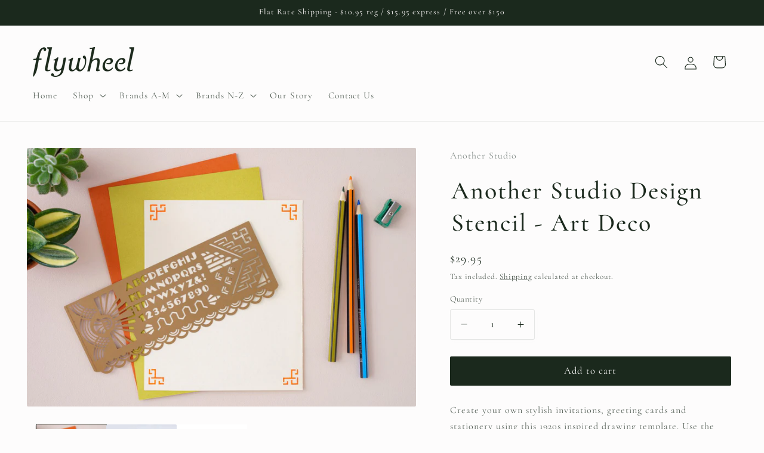

--- FILE ---
content_type: text/html; charset=utf-8
request_url: https://www.flywheel.net.au/products/anotherstudiodesignstencil-artdeco
body_size: 37822
content:
<!doctype html>
<html class="js" lang="en">
  <head>

<link href="//www.flywheel.net.au/cdn/shop/t/38/assets/beae.base.min.css?v=411895185291279701715904921" rel="stylesheet" type="text/css" media="all" />


    

    

<script src="//www.flywheel.net.au/cdn/shop/t/38/assets/beae.base.min.js?v=168300166772814899571715904921" defer="defer"></script><meta charset="utf-8">
    <meta http-equiv="X-UA-Compatible" content="IE=edge">
    <meta name="viewport" content="width=device-width,initial-scale=1">
    <meta name="theme-color" content="">
    <link rel="canonical" href="https://www.flywheel.net.au/products/anotherstudiodesignstencil-artdeco"><link rel="icon" type="image/png" href="//www.flywheel.net.au/cdn/shop/files/fw_fav_2.jpg?crop=center&height=32&v=1613579737&width=32"><link rel="preconnect" href="https://fonts.shopifycdn.com" crossorigin><title>
      Another Studio Design Stencil - Art Deco
 &ndash; Flywheel</title>

    
      <meta name="description" content="Create your own stylish invitations, greeting cards and stationery using this 1920s inspired drawing template. Use the stencil to draw bold geometric patterns; design invitations and greeting cards, decorate envelopes or fashion some trendy gift wrap.   This dynamic artistic style is characterised by bold geometric for">
    

    

<meta property="og:site_name" content="Flywheel">
<meta property="og:url" content="https://www.flywheel.net.au/products/anotherstudiodesignstencil-artdeco">
<meta property="og:title" content="Another Studio Design Stencil - Art Deco">
<meta property="og:type" content="product">
<meta property="og:description" content="Create your own stylish invitations, greeting cards and stationery using this 1920s inspired drawing template. Use the stencil to draw bold geometric patterns; design invitations and greeting cards, decorate envelopes or fashion some trendy gift wrap.   This dynamic artistic style is characterised by bold geometric for"><meta property="og:image" content="http://www.flywheel.net.au/cdn/shop/products/another-studio-design-stencil-art-deco-1.jpg?v=1622440089">
  <meta property="og:image:secure_url" content="https://www.flywheel.net.au/cdn/shop/products/another-studio-design-stencil-art-deco-1.jpg?v=1622440089">
  <meta property="og:image:width" content="1296">
  <meta property="og:image:height" content="864"><meta property="og:price:amount" content="29.95">
  <meta property="og:price:currency" content="AUD"><meta name="twitter:card" content="summary_large_image">
<meta name="twitter:title" content="Another Studio Design Stencil - Art Deco">
<meta name="twitter:description" content="Create your own stylish invitations, greeting cards and stationery using this 1920s inspired drawing template. Use the stencil to draw bold geometric patterns; design invitations and greeting cards, decorate envelopes or fashion some trendy gift wrap.   This dynamic artistic style is characterised by bold geometric for">


    <script src="//www.flywheel.net.au/cdn/shop/t/38/assets/constants.js?v=58251544750838685771715686800" defer="defer"></script>
    <script src="//www.flywheel.net.au/cdn/shop/t/38/assets/pubsub.js?v=158357773527763999511715686800" defer="defer"></script>
    <script src="//www.flywheel.net.au/cdn/shop/t/38/assets/global.js?v=136628361274817707361715686800" defer="defer"></script><script src="//www.flywheel.net.au/cdn/shop/t/38/assets/animations.js?v=88693664871331136111715686799" defer="defer"></script><script>window.performance && window.performance.mark && window.performance.mark('shopify.content_for_header.start');</script><meta name="google-site-verification" content="gGk8H4utTyGzgDZH5fZwqL588CnuRW2mLSxlZmyJd4c">
<meta id="shopify-digital-wallet" name="shopify-digital-wallet" content="/24739709000/digital_wallets/dialog">
<meta name="shopify-checkout-api-token" content="ec8f6477e7ea946b820c99a87c1c31be">
<meta id="in-context-paypal-metadata" data-shop-id="24739709000" data-venmo-supported="false" data-environment="production" data-locale="en_US" data-paypal-v4="true" data-currency="AUD">
<link rel="alternate" type="application/json+oembed" href="https://www.flywheel.net.au/products/anotherstudiodesignstencil-artdeco.oembed">
<script async="async" src="/checkouts/internal/preloads.js?locale=en-AU"></script>
<link rel="preconnect" href="https://shop.app" crossorigin="anonymous">
<script async="async" src="https://shop.app/checkouts/internal/preloads.js?locale=en-AU&shop_id=24739709000" crossorigin="anonymous"></script>
<script id="apple-pay-shop-capabilities" type="application/json">{"shopId":24739709000,"countryCode":"AU","currencyCode":"AUD","merchantCapabilities":["supports3DS"],"merchantId":"gid:\/\/shopify\/Shop\/24739709000","merchantName":"Flywheel","requiredBillingContactFields":["postalAddress","email"],"requiredShippingContactFields":["postalAddress","email"],"shippingType":"shipping","supportedNetworks":["visa","masterCard","amex","jcb"],"total":{"type":"pending","label":"Flywheel","amount":"1.00"},"shopifyPaymentsEnabled":true,"supportsSubscriptions":true}</script>
<script id="shopify-features" type="application/json">{"accessToken":"ec8f6477e7ea946b820c99a87c1c31be","betas":["rich-media-storefront-analytics"],"domain":"www.flywheel.net.au","predictiveSearch":true,"shopId":24739709000,"locale":"en"}</script>
<script>var Shopify = Shopify || {};
Shopify.shop = "flywheel42.myshopify.com";
Shopify.locale = "en";
Shopify.currency = {"active":"AUD","rate":"1.0"};
Shopify.country = "AU";
Shopify.theme = {"name":"Working Craft - Version 14.0.0","id":135539916960,"schema_name":"Craft","schema_version":"14.0.0","theme_store_id":1368,"role":"main"};
Shopify.theme.handle = "null";
Shopify.theme.style = {"id":null,"handle":null};
Shopify.cdnHost = "www.flywheel.net.au/cdn";
Shopify.routes = Shopify.routes || {};
Shopify.routes.root = "/";</script>
<script type="module">!function(o){(o.Shopify=o.Shopify||{}).modules=!0}(window);</script>
<script>!function(o){function n(){var o=[];function n(){o.push(Array.prototype.slice.apply(arguments))}return n.q=o,n}var t=o.Shopify=o.Shopify||{};t.loadFeatures=n(),t.autoloadFeatures=n()}(window);</script>
<script>
  window.ShopifyPay = window.ShopifyPay || {};
  window.ShopifyPay.apiHost = "shop.app\/pay";
  window.ShopifyPay.redirectState = null;
</script>
<script id="shop-js-analytics" type="application/json">{"pageType":"product"}</script>
<script defer="defer" async type="module" src="//www.flywheel.net.au/cdn/shopifycloud/shop-js/modules/v2/client.init-shop-cart-sync_BApSsMSl.en.esm.js"></script>
<script defer="defer" async type="module" src="//www.flywheel.net.au/cdn/shopifycloud/shop-js/modules/v2/chunk.common_CBoos6YZ.esm.js"></script>
<script type="module">
  await import("//www.flywheel.net.au/cdn/shopifycloud/shop-js/modules/v2/client.init-shop-cart-sync_BApSsMSl.en.esm.js");
await import("//www.flywheel.net.au/cdn/shopifycloud/shop-js/modules/v2/chunk.common_CBoos6YZ.esm.js");

  window.Shopify.SignInWithShop?.initShopCartSync?.({"fedCMEnabled":true,"windoidEnabled":true});

</script>
<script>
  window.Shopify = window.Shopify || {};
  if (!window.Shopify.featureAssets) window.Shopify.featureAssets = {};
  window.Shopify.featureAssets['shop-js'] = {"shop-cart-sync":["modules/v2/client.shop-cart-sync_DJczDl9f.en.esm.js","modules/v2/chunk.common_CBoos6YZ.esm.js"],"init-fed-cm":["modules/v2/client.init-fed-cm_BzwGC0Wi.en.esm.js","modules/v2/chunk.common_CBoos6YZ.esm.js"],"init-windoid":["modules/v2/client.init-windoid_BS26ThXS.en.esm.js","modules/v2/chunk.common_CBoos6YZ.esm.js"],"init-shop-email-lookup-coordinator":["modules/v2/client.init-shop-email-lookup-coordinator_DFwWcvrS.en.esm.js","modules/v2/chunk.common_CBoos6YZ.esm.js"],"shop-cash-offers":["modules/v2/client.shop-cash-offers_DthCPNIO.en.esm.js","modules/v2/chunk.common_CBoos6YZ.esm.js","modules/v2/chunk.modal_Bu1hFZFC.esm.js"],"shop-button":["modules/v2/client.shop-button_D_JX508o.en.esm.js","modules/v2/chunk.common_CBoos6YZ.esm.js"],"shop-toast-manager":["modules/v2/client.shop-toast-manager_tEhgP2F9.en.esm.js","modules/v2/chunk.common_CBoos6YZ.esm.js"],"avatar":["modules/v2/client.avatar_BTnouDA3.en.esm.js"],"pay-button":["modules/v2/client.pay-button_BuNmcIr_.en.esm.js","modules/v2/chunk.common_CBoos6YZ.esm.js"],"init-shop-cart-sync":["modules/v2/client.init-shop-cart-sync_BApSsMSl.en.esm.js","modules/v2/chunk.common_CBoos6YZ.esm.js"],"shop-login-button":["modules/v2/client.shop-login-button_DwLgFT0K.en.esm.js","modules/v2/chunk.common_CBoos6YZ.esm.js","modules/v2/chunk.modal_Bu1hFZFC.esm.js"],"init-customer-accounts-sign-up":["modules/v2/client.init-customer-accounts-sign-up_TlVCiykN.en.esm.js","modules/v2/client.shop-login-button_DwLgFT0K.en.esm.js","modules/v2/chunk.common_CBoos6YZ.esm.js","modules/v2/chunk.modal_Bu1hFZFC.esm.js"],"init-shop-for-new-customer-accounts":["modules/v2/client.init-shop-for-new-customer-accounts_DrjXSI53.en.esm.js","modules/v2/client.shop-login-button_DwLgFT0K.en.esm.js","modules/v2/chunk.common_CBoos6YZ.esm.js","modules/v2/chunk.modal_Bu1hFZFC.esm.js"],"init-customer-accounts":["modules/v2/client.init-customer-accounts_C0Oh2ljF.en.esm.js","modules/v2/client.shop-login-button_DwLgFT0K.en.esm.js","modules/v2/chunk.common_CBoos6YZ.esm.js","modules/v2/chunk.modal_Bu1hFZFC.esm.js"],"shop-follow-button":["modules/v2/client.shop-follow-button_C5D3XtBb.en.esm.js","modules/v2/chunk.common_CBoos6YZ.esm.js","modules/v2/chunk.modal_Bu1hFZFC.esm.js"],"checkout-modal":["modules/v2/client.checkout-modal_8TC_1FUY.en.esm.js","modules/v2/chunk.common_CBoos6YZ.esm.js","modules/v2/chunk.modal_Bu1hFZFC.esm.js"],"lead-capture":["modules/v2/client.lead-capture_D-pmUjp9.en.esm.js","modules/v2/chunk.common_CBoos6YZ.esm.js","modules/v2/chunk.modal_Bu1hFZFC.esm.js"],"shop-login":["modules/v2/client.shop-login_BmtnoEUo.en.esm.js","modules/v2/chunk.common_CBoos6YZ.esm.js","modules/v2/chunk.modal_Bu1hFZFC.esm.js"],"payment-terms":["modules/v2/client.payment-terms_BHOWV7U_.en.esm.js","modules/v2/chunk.common_CBoos6YZ.esm.js","modules/v2/chunk.modal_Bu1hFZFC.esm.js"]};
</script>
<script>(function() {
  var isLoaded = false;
  function asyncLoad() {
    if (isLoaded) return;
    isLoaded = true;
    var urls = ["https:\/\/chimpstatic.com\/mcjs-connected\/js\/users\/df7aeabcd0c2af51f21878591\/7c05d41effab0f46300316bc0.js?shop=flywheel42.myshopify.com","https:\/\/storage.nfcube.com\/instafeed-2dd57d2ab7971d6f4c9f68cd007798e1.js?shop=flywheel42.myshopify.com"];
    for (var i = 0; i < urls.length; i++) {
      var s = document.createElement('script');
      s.type = 'text/javascript';
      s.async = true;
      s.src = urls[i];
      var x = document.getElementsByTagName('script')[0];
      x.parentNode.insertBefore(s, x);
    }
  };
  if(window.attachEvent) {
    window.attachEvent('onload', asyncLoad);
  } else {
    window.addEventListener('load', asyncLoad, false);
  }
})();</script>
<script id="__st">var __st={"a":24739709000,"offset":39600,"reqid":"458a43b8-50d6-478f-a624-7bd0fc123950-1768930864","pageurl":"www.flywheel.net.au\/products\/anotherstudiodesignstencil-artdeco","u":"c2b4514bca97","p":"product","rtyp":"product","rid":6729556164768};</script>
<script>window.ShopifyPaypalV4VisibilityTracking = true;</script>
<script id="captcha-bootstrap">!function(){'use strict';const t='contact',e='account',n='new_comment',o=[[t,t],['blogs',n],['comments',n],[t,'customer']],c=[[e,'customer_login'],[e,'guest_login'],[e,'recover_customer_password'],[e,'create_customer']],r=t=>t.map((([t,e])=>`form[action*='/${t}']:not([data-nocaptcha='true']) input[name='form_type'][value='${e}']`)).join(','),a=t=>()=>t?[...document.querySelectorAll(t)].map((t=>t.form)):[];function s(){const t=[...o],e=r(t);return a(e)}const i='password',u='form_key',d=['recaptcha-v3-token','g-recaptcha-response','h-captcha-response',i],f=()=>{try{return window.sessionStorage}catch{return}},m='__shopify_v',_=t=>t.elements[u];function p(t,e,n=!1){try{const o=window.sessionStorage,c=JSON.parse(o.getItem(e)),{data:r}=function(t){const{data:e,action:n}=t;return t[m]||n?{data:e,action:n}:{data:t,action:n}}(c);for(const[e,n]of Object.entries(r))t.elements[e]&&(t.elements[e].value=n);n&&o.removeItem(e)}catch(o){console.error('form repopulation failed',{error:o})}}const l='form_type',E='cptcha';function T(t){t.dataset[E]=!0}const w=window,h=w.document,L='Shopify',v='ce_forms',y='captcha';let A=!1;((t,e)=>{const n=(g='f06e6c50-85a8-45c8-87d0-21a2b65856fe',I='https://cdn.shopify.com/shopifycloud/storefront-forms-hcaptcha/ce_storefront_forms_captcha_hcaptcha.v1.5.2.iife.js',D={infoText:'Protected by hCaptcha',privacyText:'Privacy',termsText:'Terms'},(t,e,n)=>{const o=w[L][v],c=o.bindForm;if(c)return c(t,g,e,D).then(n);var r;o.q.push([[t,g,e,D],n]),r=I,A||(h.body.append(Object.assign(h.createElement('script'),{id:'captcha-provider',async:!0,src:r})),A=!0)});var g,I,D;w[L]=w[L]||{},w[L][v]=w[L][v]||{},w[L][v].q=[],w[L][y]=w[L][y]||{},w[L][y].protect=function(t,e){n(t,void 0,e),T(t)},Object.freeze(w[L][y]),function(t,e,n,w,h,L){const[v,y,A,g]=function(t,e,n){const i=e?o:[],u=t?c:[],d=[...i,...u],f=r(d),m=r(i),_=r(d.filter((([t,e])=>n.includes(e))));return[a(f),a(m),a(_),s()]}(w,h,L),I=t=>{const e=t.target;return e instanceof HTMLFormElement?e:e&&e.form},D=t=>v().includes(t);t.addEventListener('submit',(t=>{const e=I(t);if(!e)return;const n=D(e)&&!e.dataset.hcaptchaBound&&!e.dataset.recaptchaBound,o=_(e),c=g().includes(e)&&(!o||!o.value);(n||c)&&t.preventDefault(),c&&!n&&(function(t){try{if(!f())return;!function(t){const e=f();if(!e)return;const n=_(t);if(!n)return;const o=n.value;o&&e.removeItem(o)}(t);const e=Array.from(Array(32),(()=>Math.random().toString(36)[2])).join('');!function(t,e){_(t)||t.append(Object.assign(document.createElement('input'),{type:'hidden',name:u})),t.elements[u].value=e}(t,e),function(t,e){const n=f();if(!n)return;const o=[...t.querySelectorAll(`input[type='${i}']`)].map((({name:t})=>t)),c=[...d,...o],r={};for(const[a,s]of new FormData(t).entries())c.includes(a)||(r[a]=s);n.setItem(e,JSON.stringify({[m]:1,action:t.action,data:r}))}(t,e)}catch(e){console.error('failed to persist form',e)}}(e),e.submit())}));const S=(t,e)=>{t&&!t.dataset[E]&&(n(t,e.some((e=>e===t))),T(t))};for(const o of['focusin','change'])t.addEventListener(o,(t=>{const e=I(t);D(e)&&S(e,y())}));const B=e.get('form_key'),M=e.get(l),P=B&&M;t.addEventListener('DOMContentLoaded',(()=>{const t=y();if(P)for(const e of t)e.elements[l].value===M&&p(e,B);[...new Set([...A(),...v().filter((t=>'true'===t.dataset.shopifyCaptcha))])].forEach((e=>S(e,t)))}))}(h,new URLSearchParams(w.location.search),n,t,e,['guest_login'])})(!0,!0)}();</script>
<script integrity="sha256-4kQ18oKyAcykRKYeNunJcIwy7WH5gtpwJnB7kiuLZ1E=" data-source-attribution="shopify.loadfeatures" defer="defer" src="//www.flywheel.net.au/cdn/shopifycloud/storefront/assets/storefront/load_feature-a0a9edcb.js" crossorigin="anonymous"></script>
<script crossorigin="anonymous" defer="defer" src="//www.flywheel.net.au/cdn/shopifycloud/storefront/assets/shopify_pay/storefront-65b4c6d7.js?v=20250812"></script>
<script data-source-attribution="shopify.dynamic_checkout.dynamic.init">var Shopify=Shopify||{};Shopify.PaymentButton=Shopify.PaymentButton||{isStorefrontPortableWallets:!0,init:function(){window.Shopify.PaymentButton.init=function(){};var t=document.createElement("script");t.src="https://www.flywheel.net.au/cdn/shopifycloud/portable-wallets/latest/portable-wallets.en.js",t.type="module",document.head.appendChild(t)}};
</script>
<script data-source-attribution="shopify.dynamic_checkout.buyer_consent">
  function portableWalletsHideBuyerConsent(e){var t=document.getElementById("shopify-buyer-consent"),n=document.getElementById("shopify-subscription-policy-button");t&&n&&(t.classList.add("hidden"),t.setAttribute("aria-hidden","true"),n.removeEventListener("click",e))}function portableWalletsShowBuyerConsent(e){var t=document.getElementById("shopify-buyer-consent"),n=document.getElementById("shopify-subscription-policy-button");t&&n&&(t.classList.remove("hidden"),t.removeAttribute("aria-hidden"),n.addEventListener("click",e))}window.Shopify?.PaymentButton&&(window.Shopify.PaymentButton.hideBuyerConsent=portableWalletsHideBuyerConsent,window.Shopify.PaymentButton.showBuyerConsent=portableWalletsShowBuyerConsent);
</script>
<script data-source-attribution="shopify.dynamic_checkout.cart.bootstrap">document.addEventListener("DOMContentLoaded",(function(){function t(){return document.querySelector("shopify-accelerated-checkout-cart, shopify-accelerated-checkout")}if(t())Shopify.PaymentButton.init();else{new MutationObserver((function(e,n){t()&&(Shopify.PaymentButton.init(),n.disconnect())})).observe(document.body,{childList:!0,subtree:!0})}}));
</script>
<link id="shopify-accelerated-checkout-styles" rel="stylesheet" media="screen" href="https://www.flywheel.net.au/cdn/shopifycloud/portable-wallets/latest/accelerated-checkout-backwards-compat.css" crossorigin="anonymous">
<style id="shopify-accelerated-checkout-cart">
        #shopify-buyer-consent {
  margin-top: 1em;
  display: inline-block;
  width: 100%;
}

#shopify-buyer-consent.hidden {
  display: none;
}

#shopify-subscription-policy-button {
  background: none;
  border: none;
  padding: 0;
  text-decoration: underline;
  font-size: inherit;
  cursor: pointer;
}

#shopify-subscription-policy-button::before {
  box-shadow: none;
}

      </style>
<script id="sections-script" data-sections="header" defer="defer" src="//www.flywheel.net.au/cdn/shop/t/38/compiled_assets/scripts.js?v=5224"></script>
<script>window.performance && window.performance.mark && window.performance.mark('shopify.content_for_header.end');</script>


    <style data-shopify>
      @font-face {
  font-family: Cormorant;
  font-weight: 400;
  font-style: normal;
  font-display: swap;
  src: url("//www.flywheel.net.au/cdn/fonts/cormorant/cormorant_n4.bd66e8e0031690b46374315bd1c15a17a8dcd450.woff2") format("woff2"),
       url("//www.flywheel.net.au/cdn/fonts/cormorant/cormorant_n4.e5604516683cb4cc166c001f2ff5f387255e3b45.woff") format("woff");
}

      @font-face {
  font-family: Cormorant;
  font-weight: 700;
  font-style: normal;
  font-display: swap;
  src: url("//www.flywheel.net.au/cdn/fonts/cormorant/cormorant_n7.c51184f59f7d2caf4999bcef8df2fc4fc4444aec.woff2") format("woff2"),
       url("//www.flywheel.net.au/cdn/fonts/cormorant/cormorant_n7.c9ca63ec9e4d37ba28b9518c6b06672c0f43cd49.woff") format("woff");
}

      @font-face {
  font-family: Cormorant;
  font-weight: 400;
  font-style: italic;
  font-display: swap;
  src: url("//www.flywheel.net.au/cdn/fonts/cormorant/cormorant_i4.0b95f138bb9694e184a2ebaf079dd59cf448e2d3.woff2") format("woff2"),
       url("//www.flywheel.net.au/cdn/fonts/cormorant/cormorant_i4.75684eb0a368d69688996f5f8e72c62747e6c249.woff") format("woff");
}

      @font-face {
  font-family: Cormorant;
  font-weight: 700;
  font-style: italic;
  font-display: swap;
  src: url("//www.flywheel.net.au/cdn/fonts/cormorant/cormorant_i7.fa6e55789218717259c80e332e32b03d0c0e36e1.woff2") format("woff2"),
       url("//www.flywheel.net.au/cdn/fonts/cormorant/cormorant_i7.b5766b6262212587af58cec3328f4ffbc7c29531.woff") format("woff");
}

      @font-face {
  font-family: Cormorant;
  font-weight: 500;
  font-style: normal;
  font-display: swap;
  src: url("//www.flywheel.net.au/cdn/fonts/cormorant/cormorant_n5.897f6a30ce53863d490505c0132c13f3a2107ba7.woff2") format("woff2"),
       url("//www.flywheel.net.au/cdn/fonts/cormorant/cormorant_n5.2886c5c58d0eba0663ec9f724d5eb310c99287bf.woff") format("woff");
}


      
        :root,
        .color-background-1 {
          --color-background: 253,252,252;
        
          --gradient-background: #fdfcfc;
        

        

        --color-foreground: 27,41,29;
        --color-background-contrast: 202,176,176;
        --color-shadow: 228,228,228;
        --color-button: 27,41,29;
        --color-button-text: 253,252,252;
        --color-secondary-button: 253,252,252;
        --color-secondary-button-text: 27,41,29;
        --color-link: 27,41,29;
        --color-badge-foreground: 27,41,29;
        --color-badge-background: 253,252,252;
        --color-badge-border: 27,41,29;
        --payment-terms-background-color: rgb(253 252 252);
      }
      
        
        .color-background-2 {
          --color-background: 253,252,252;
        
          --gradient-background: #fdfcfc;
        

        

        --color-foreground: 37,37,37;
        --color-background-contrast: 202,176,176;
        --color-shadow: 37,37,37;
        --color-button: 37,37,37;
        --color-button-text: 253,252,252;
        --color-secondary-button: 253,252,252;
        --color-secondary-button-text: 37,37,37;
        --color-link: 37,37,37;
        --color-badge-foreground: 37,37,37;
        --color-badge-background: 253,252,252;
        --color-badge-border: 37,37,37;
        --payment-terms-background-color: rgb(253 252 252);
      }
      
        
        .color-inverse {
          --color-background: 113,106,86;
        
          --gradient-background: #716a56;
        

        

        --color-foreground: 239,236,236;
        --color-background-contrast: 41,38,31;
        --color-shadow: 37,37,37;
        --color-button: 239,236,236;
        --color-button-text: 113,106,86;
        --color-secondary-button: 113,106,86;
        --color-secondary-button-text: 239,236,236;
        --color-link: 239,236,236;
        --color-badge-foreground: 239,236,236;
        --color-badge-background: 113,106,86;
        --color-badge-border: 239,236,236;
        --payment-terms-background-color: rgb(113 106 86);
      }
      
        
        .color-accent-1 {
          --color-background: 27,41,29;
        
          --gradient-background: #1b291d;
        

        

        --color-foreground: 239,236,236;
        --color-background-contrast: 37,56,40;
        --color-shadow: 27,41,29;
        --color-button: 239,236,236;
        --color-button-text: 27,41,29;
        --color-secondary-button: 27,41,29;
        --color-secondary-button-text: 239,236,236;
        --color-link: 239,236,236;
        --color-badge-foreground: 239,236,236;
        --color-badge-background: 27,41,29;
        --color-badge-border: 239,236,236;
        --payment-terms-background-color: rgb(27 41 29);
      }
      
        
        .color-accent-2 {
          --color-background: 63,81,71;
        
          --gradient-background: #3f5147;
        

        

        --color-foreground: 239,236,236;
        --color-background-contrast: 7,9,8;
        --color-shadow: 37,37,37;
        --color-button: 239,236,236;
        --color-button-text: 63,81,71;
        --color-secondary-button: 63,81,71;
        --color-secondary-button-text: 239,236,236;
        --color-link: 239,236,236;
        --color-badge-foreground: 239,236,236;
        --color-badge-background: 63,81,71;
        --color-badge-border: 239,236,236;
        --payment-terms-background-color: rgb(63 81 71);
      }
      

      body, .color-background-1, .color-background-2, .color-inverse, .color-accent-1, .color-accent-2 {
        color: rgba(var(--color-foreground), 0.75);
        background-color: rgb(var(--color-background));
      }

      :root {
        --font-body-family: Cormorant, serif;
        --font-body-style: normal;
        --font-body-weight: 400;
        --font-body-weight-bold: 700;

        --font-heading-family: Cormorant, serif;
        --font-heading-style: normal;
        --font-heading-weight: 500;

        --font-body-scale: 1.1;
        --font-heading-scale: 0.9545454545454546;

        --media-padding: px;
        --media-border-opacity: 0.1;
        --media-border-width: 0px;
        --media-radius: 2px;
        --media-shadow-opacity: 0.05;
        --media-shadow-horizontal-offset: 2px;
        --media-shadow-vertical-offset: 2px;
        --media-shadow-blur-radius: 5px;
        --media-shadow-visible: 1;

        --page-width: 120rem;
        --page-width-margin: 0rem;

        --product-card-image-padding: 0.0rem;
        --product-card-corner-radius: 0.2rem;
        --product-card-text-alignment: center;
        --product-card-border-width: 0.0rem;
        --product-card-border-opacity: 0.1;
        --product-card-shadow-opacity: 0.05;
        --product-card-shadow-visible: 1;
        --product-card-shadow-horizontal-offset: 0.2rem;
        --product-card-shadow-vertical-offset: 0.4rem;
        --product-card-shadow-blur-radius: 0.5rem;

        --collection-card-image-padding: 0.0rem;
        --collection-card-corner-radius: 0.2rem;
        --collection-card-text-alignment: left;
        --collection-card-border-width: 0.1rem;
        --collection-card-border-opacity: 0.1;
        --collection-card-shadow-opacity: 0.05;
        --collection-card-shadow-visible: 1;
        --collection-card-shadow-horizontal-offset: 0.2rem;
        --collection-card-shadow-vertical-offset: 0.2rem;
        --collection-card-shadow-blur-radius: 0.5rem;

        --blog-card-image-padding: 0.0rem;
        --blog-card-corner-radius: 0.2rem;
        --blog-card-text-alignment: left;
        --blog-card-border-width: 0.1rem;
        --blog-card-border-opacity: 0.1;
        --blog-card-shadow-opacity: 0.0;
        --blog-card-shadow-visible: 0;
        --blog-card-shadow-horizontal-offset: 0.2rem;
        --blog-card-shadow-vertical-offset: 0.2rem;
        --blog-card-shadow-blur-radius: 0.5rem;

        --badge-corner-radius: 0.2rem;

        --popup-border-width: 1px;
        --popup-border-opacity: 0.1;
        --popup-corner-radius: 2px;
        --popup-shadow-opacity: 0.05;
        --popup-shadow-horizontal-offset: 2px;
        --popup-shadow-vertical-offset: 2px;
        --popup-shadow-blur-radius: 5px;

        --drawer-border-width: 1px;
        --drawer-border-opacity: 0.1;
        --drawer-shadow-opacity: 0.05;
        --drawer-shadow-horizontal-offset: 2px;
        --drawer-shadow-vertical-offset: 2px;
        --drawer-shadow-blur-radius: 5px;

        --spacing-sections-desktop: 0px;
        --spacing-sections-mobile: 0px;

        --grid-desktop-vertical-spacing: 20px;
        --grid-desktop-horizontal-spacing: 20px;
        --grid-mobile-vertical-spacing: 10px;
        --grid-mobile-horizontal-spacing: 10px;

        --text-boxes-border-opacity: 0.1;
        --text-boxes-border-width: 0px;
        --text-boxes-radius: 2px;
        --text-boxes-shadow-opacity: 0.05;
        --text-boxes-shadow-visible: 1;
        --text-boxes-shadow-horizontal-offset: 0px;
        --text-boxes-shadow-vertical-offset: 2px;
        --text-boxes-shadow-blur-radius: 5px;

        --buttons-radius: 2px;
        --buttons-radius-outset: 2px;
        --buttons-border-width: 0px;
        --buttons-border-opacity: 1.0;
        --buttons-shadow-opacity: 0.05;
        --buttons-shadow-visible: 1;
        --buttons-shadow-horizontal-offset: 2px;
        --buttons-shadow-vertical-offset: 2px;
        --buttons-shadow-blur-radius: 5px;
        --buttons-border-offset: 0.3px;

        --inputs-radius: 2px;
        --inputs-border-width: 1px;
        --inputs-border-opacity: 0.1;
        --inputs-shadow-opacity: 0.05;
        --inputs-shadow-horizontal-offset: 2px;
        --inputs-margin-offset: 2px;
        --inputs-shadow-vertical-offset: 2px;
        --inputs-shadow-blur-radius: 5px;
        --inputs-radius-outset: 3px;

        --variant-pills-radius: 2px;
        --variant-pills-border-width: 1px;
        --variant-pills-border-opacity: 0.1;
        --variant-pills-shadow-opacity: 0.05;
        --variant-pills-shadow-horizontal-offset: 2px;
        --variant-pills-shadow-vertical-offset: 2px;
        --variant-pills-shadow-blur-radius: 5px;
      }

      *,
      *::before,
      *::after {
        box-sizing: inherit;
      }

      html {
        box-sizing: border-box;
        font-size: calc(var(--font-body-scale) * 62.5%);
        height: 100%;
      }

      body {
        display: grid;
        grid-template-rows: auto auto 1fr auto;
        grid-template-columns: 100%;
        min-height: 100%;
        margin: 0;
        font-size: 1.5rem;
        letter-spacing: 0.06rem;
        line-height: calc(1 + 0.8 / var(--font-body-scale));
        font-family: var(--font-body-family);
        font-style: var(--font-body-style);
        font-weight: var(--font-body-weight);
      }

      @media screen and (min-width: 750px) {
        body {
          font-size: 1.6rem;
        }
      }
    </style>

    <link href="//www.flywheel.net.au/cdn/shop/t/38/assets/base.css?v=183921814628809315491715857820" rel="stylesheet" type="text/css" media="all" />

      <link rel="preload" as="font" href="//www.flywheel.net.au/cdn/fonts/cormorant/cormorant_n4.bd66e8e0031690b46374315bd1c15a17a8dcd450.woff2" type="font/woff2" crossorigin>
      

      <link rel="preload" as="font" href="//www.flywheel.net.au/cdn/fonts/cormorant/cormorant_n5.897f6a30ce53863d490505c0132c13f3a2107ba7.woff2" type="font/woff2" crossorigin>
      
<link href="//www.flywheel.net.au/cdn/shop/t/38/assets/component-localization-form.css?v=120620094879297847921715686799" rel="stylesheet" type="text/css" media="all" />
      <script src="//www.flywheel.net.au/cdn/shop/t/38/assets/localization-form.js?v=169565320306168926741715686800" defer="defer"></script><link
        rel="stylesheet"
        href="//www.flywheel.net.au/cdn/shop/t/38/assets/component-predictive-search.css?v=118923337488134913561715686799"
        media="print"
        onload="this.media='all'"
      ><script>
      if (Shopify.designMode) {
        document.documentElement.classList.add('shopify-design-mode');
      }
    </script>

  <script src="https://ajax.googleapis.com/ajax/libs/jquery/3.4.1/jquery.min.js"></script>
  
  
            
                
            
<script src="https://cdn.shopify.com/extensions/019a4bd6-5189-7b1b-88e6-ae4214511ca1/vite-vue3-typescript-eslint-prettier-32/assets/main.js" type="text/javascript" defer="defer"></script>
<script src="https://cdn.shopify.com/extensions/fba4e3bc-e25a-4e56-abb3-4814a399c91e/mpo-multiple-product-options-10/assets/load-embedded-pio.js" type="text/javascript" defer="defer"></script>
<link href="https://monorail-edge.shopifysvc.com" rel="dns-prefetch">
<script>(function(){if ("sendBeacon" in navigator && "performance" in window) {try {var session_token_from_headers = performance.getEntriesByType('navigation')[0].serverTiming.find(x => x.name == '_s').description;} catch {var session_token_from_headers = undefined;}var session_cookie_matches = document.cookie.match(/_shopify_s=([^;]*)/);var session_token_from_cookie = session_cookie_matches && session_cookie_matches.length === 2 ? session_cookie_matches[1] : "";var session_token = session_token_from_headers || session_token_from_cookie || "";function handle_abandonment_event(e) {var entries = performance.getEntries().filter(function(entry) {return /monorail-edge.shopifysvc.com/.test(entry.name);});if (!window.abandonment_tracked && entries.length === 0) {window.abandonment_tracked = true;var currentMs = Date.now();var navigation_start = performance.timing.navigationStart;var payload = {shop_id: 24739709000,url: window.location.href,navigation_start,duration: currentMs - navigation_start,session_token,page_type: "product"};window.navigator.sendBeacon("https://monorail-edge.shopifysvc.com/v1/produce", JSON.stringify({schema_id: "online_store_buyer_site_abandonment/1.1",payload: payload,metadata: {event_created_at_ms: currentMs,event_sent_at_ms: currentMs}}));}}window.addEventListener('pagehide', handle_abandonment_event);}}());</script>
<script id="web-pixels-manager-setup">(function e(e,d,r,n,o){if(void 0===o&&(o={}),!Boolean(null===(a=null===(i=window.Shopify)||void 0===i?void 0:i.analytics)||void 0===a?void 0:a.replayQueue)){var i,a;window.Shopify=window.Shopify||{};var t=window.Shopify;t.analytics=t.analytics||{};var s=t.analytics;s.replayQueue=[],s.publish=function(e,d,r){return s.replayQueue.push([e,d,r]),!0};try{self.performance.mark("wpm:start")}catch(e){}var l=function(){var e={modern:/Edge?\/(1{2}[4-9]|1[2-9]\d|[2-9]\d{2}|\d{4,})\.\d+(\.\d+|)|Firefox\/(1{2}[4-9]|1[2-9]\d|[2-9]\d{2}|\d{4,})\.\d+(\.\d+|)|Chrom(ium|e)\/(9{2}|\d{3,})\.\d+(\.\d+|)|(Maci|X1{2}).+ Version\/(15\.\d+|(1[6-9]|[2-9]\d|\d{3,})\.\d+)([,.]\d+|)( \(\w+\)|)( Mobile\/\w+|) Safari\/|Chrome.+OPR\/(9{2}|\d{3,})\.\d+\.\d+|(CPU[ +]OS|iPhone[ +]OS|CPU[ +]iPhone|CPU IPhone OS|CPU iPad OS)[ +]+(15[._]\d+|(1[6-9]|[2-9]\d|\d{3,})[._]\d+)([._]\d+|)|Android:?[ /-](13[3-9]|1[4-9]\d|[2-9]\d{2}|\d{4,})(\.\d+|)(\.\d+|)|Android.+Firefox\/(13[5-9]|1[4-9]\d|[2-9]\d{2}|\d{4,})\.\d+(\.\d+|)|Android.+Chrom(ium|e)\/(13[3-9]|1[4-9]\d|[2-9]\d{2}|\d{4,})\.\d+(\.\d+|)|SamsungBrowser\/([2-9]\d|\d{3,})\.\d+/,legacy:/Edge?\/(1[6-9]|[2-9]\d|\d{3,})\.\d+(\.\d+|)|Firefox\/(5[4-9]|[6-9]\d|\d{3,})\.\d+(\.\d+|)|Chrom(ium|e)\/(5[1-9]|[6-9]\d|\d{3,})\.\d+(\.\d+|)([\d.]+$|.*Safari\/(?![\d.]+ Edge\/[\d.]+$))|(Maci|X1{2}).+ Version\/(10\.\d+|(1[1-9]|[2-9]\d|\d{3,})\.\d+)([,.]\d+|)( \(\w+\)|)( Mobile\/\w+|) Safari\/|Chrome.+OPR\/(3[89]|[4-9]\d|\d{3,})\.\d+\.\d+|(CPU[ +]OS|iPhone[ +]OS|CPU[ +]iPhone|CPU IPhone OS|CPU iPad OS)[ +]+(10[._]\d+|(1[1-9]|[2-9]\d|\d{3,})[._]\d+)([._]\d+|)|Android:?[ /-](13[3-9]|1[4-9]\d|[2-9]\d{2}|\d{4,})(\.\d+|)(\.\d+|)|Mobile Safari.+OPR\/([89]\d|\d{3,})\.\d+\.\d+|Android.+Firefox\/(13[5-9]|1[4-9]\d|[2-9]\d{2}|\d{4,})\.\d+(\.\d+|)|Android.+Chrom(ium|e)\/(13[3-9]|1[4-9]\d|[2-9]\d{2}|\d{4,})\.\d+(\.\d+|)|Android.+(UC? ?Browser|UCWEB|U3)[ /]?(15\.([5-9]|\d{2,})|(1[6-9]|[2-9]\d|\d{3,})\.\d+)\.\d+|SamsungBrowser\/(5\.\d+|([6-9]|\d{2,})\.\d+)|Android.+MQ{2}Browser\/(14(\.(9|\d{2,})|)|(1[5-9]|[2-9]\d|\d{3,})(\.\d+|))(\.\d+|)|K[Aa][Ii]OS\/(3\.\d+|([4-9]|\d{2,})\.\d+)(\.\d+|)/},d=e.modern,r=e.legacy,n=navigator.userAgent;return n.match(d)?"modern":n.match(r)?"legacy":"unknown"}(),u="modern"===l?"modern":"legacy",c=(null!=n?n:{modern:"",legacy:""})[u],f=function(e){return[e.baseUrl,"/wpm","/b",e.hashVersion,"modern"===e.buildTarget?"m":"l",".js"].join("")}({baseUrl:d,hashVersion:r,buildTarget:u}),m=function(e){var d=e.version,r=e.bundleTarget,n=e.surface,o=e.pageUrl,i=e.monorailEndpoint;return{emit:function(e){var a=e.status,t=e.errorMsg,s=(new Date).getTime(),l=JSON.stringify({metadata:{event_sent_at_ms:s},events:[{schema_id:"web_pixels_manager_load/3.1",payload:{version:d,bundle_target:r,page_url:o,status:a,surface:n,error_msg:t},metadata:{event_created_at_ms:s}}]});if(!i)return console&&console.warn&&console.warn("[Web Pixels Manager] No Monorail endpoint provided, skipping logging."),!1;try{return self.navigator.sendBeacon.bind(self.navigator)(i,l)}catch(e){}var u=new XMLHttpRequest;try{return u.open("POST",i,!0),u.setRequestHeader("Content-Type","text/plain"),u.send(l),!0}catch(e){return console&&console.warn&&console.warn("[Web Pixels Manager] Got an unhandled error while logging to Monorail."),!1}}}}({version:r,bundleTarget:l,surface:e.surface,pageUrl:self.location.href,monorailEndpoint:e.monorailEndpoint});try{o.browserTarget=l,function(e){var d=e.src,r=e.async,n=void 0===r||r,o=e.onload,i=e.onerror,a=e.sri,t=e.scriptDataAttributes,s=void 0===t?{}:t,l=document.createElement("script"),u=document.querySelector("head"),c=document.querySelector("body");if(l.async=n,l.src=d,a&&(l.integrity=a,l.crossOrigin="anonymous"),s)for(var f in s)if(Object.prototype.hasOwnProperty.call(s,f))try{l.dataset[f]=s[f]}catch(e){}if(o&&l.addEventListener("load",o),i&&l.addEventListener("error",i),u)u.appendChild(l);else{if(!c)throw new Error("Did not find a head or body element to append the script");c.appendChild(l)}}({src:f,async:!0,onload:function(){if(!function(){var e,d;return Boolean(null===(d=null===(e=window.Shopify)||void 0===e?void 0:e.analytics)||void 0===d?void 0:d.initialized)}()){var d=window.webPixelsManager.init(e)||void 0;if(d){var r=window.Shopify.analytics;r.replayQueue.forEach((function(e){var r=e[0],n=e[1],o=e[2];d.publishCustomEvent(r,n,o)})),r.replayQueue=[],r.publish=d.publishCustomEvent,r.visitor=d.visitor,r.initialized=!0}}},onerror:function(){return m.emit({status:"failed",errorMsg:"".concat(f," has failed to load")})},sri:function(e){var d=/^sha384-[A-Za-z0-9+/=]+$/;return"string"==typeof e&&d.test(e)}(c)?c:"",scriptDataAttributes:o}),m.emit({status:"loading"})}catch(e){m.emit({status:"failed",errorMsg:(null==e?void 0:e.message)||"Unknown error"})}}})({shopId: 24739709000,storefrontBaseUrl: "https://www.flywheel.net.au",extensionsBaseUrl: "https://extensions.shopifycdn.com/cdn/shopifycloud/web-pixels-manager",monorailEndpoint: "https://monorail-edge.shopifysvc.com/unstable/produce_batch",surface: "storefront-renderer",enabledBetaFlags: ["2dca8a86"],webPixelsConfigList: [{"id":"593002656","configuration":"{\"config\":\"{\\\"pixel_id\\\":\\\"G-0LMZF32SWD\\\",\\\"target_country\\\":\\\"AU\\\",\\\"gtag_events\\\":[{\\\"type\\\":\\\"begin_checkout\\\",\\\"action_label\\\":\\\"G-0LMZF32SWD\\\"},{\\\"type\\\":\\\"search\\\",\\\"action_label\\\":\\\"G-0LMZF32SWD\\\"},{\\\"type\\\":\\\"view_item\\\",\\\"action_label\\\":[\\\"G-0LMZF32SWD\\\",\\\"MC-65EE1BKPVE\\\"]},{\\\"type\\\":\\\"purchase\\\",\\\"action_label\\\":[\\\"G-0LMZF32SWD\\\",\\\"MC-65EE1BKPVE\\\"]},{\\\"type\\\":\\\"page_view\\\",\\\"action_label\\\":[\\\"G-0LMZF32SWD\\\",\\\"MC-65EE1BKPVE\\\"]},{\\\"type\\\":\\\"add_payment_info\\\",\\\"action_label\\\":\\\"G-0LMZF32SWD\\\"},{\\\"type\\\":\\\"add_to_cart\\\",\\\"action_label\\\":\\\"G-0LMZF32SWD\\\"}],\\\"enable_monitoring_mode\\\":false}\"}","eventPayloadVersion":"v1","runtimeContext":"OPEN","scriptVersion":"b2a88bafab3e21179ed38636efcd8a93","type":"APP","apiClientId":1780363,"privacyPurposes":[],"dataSharingAdjustments":{"protectedCustomerApprovalScopes":["read_customer_address","read_customer_email","read_customer_name","read_customer_personal_data","read_customer_phone"]}},{"id":"165576864","configuration":"{\"pixel_id\":\"472343217473758\",\"pixel_type\":\"facebook_pixel\",\"metaapp_system_user_token\":\"-\"}","eventPayloadVersion":"v1","runtimeContext":"OPEN","scriptVersion":"ca16bc87fe92b6042fbaa3acc2fbdaa6","type":"APP","apiClientId":2329312,"privacyPurposes":["ANALYTICS","MARKETING","SALE_OF_DATA"],"dataSharingAdjustments":{"protectedCustomerApprovalScopes":["read_customer_address","read_customer_email","read_customer_name","read_customer_personal_data","read_customer_phone"]}},{"id":"110035104","eventPayloadVersion":"v1","runtimeContext":"LAX","scriptVersion":"1","type":"CUSTOM","privacyPurposes":["ANALYTICS"],"name":"Google Analytics tag (migrated)"},{"id":"shopify-app-pixel","configuration":"{}","eventPayloadVersion":"v1","runtimeContext":"STRICT","scriptVersion":"0450","apiClientId":"shopify-pixel","type":"APP","privacyPurposes":["ANALYTICS","MARKETING"]},{"id":"shopify-custom-pixel","eventPayloadVersion":"v1","runtimeContext":"LAX","scriptVersion":"0450","apiClientId":"shopify-pixel","type":"CUSTOM","privacyPurposes":["ANALYTICS","MARKETING"]}],isMerchantRequest: false,initData: {"shop":{"name":"Flywheel","paymentSettings":{"currencyCode":"AUD"},"myshopifyDomain":"flywheel42.myshopify.com","countryCode":"AU","storefrontUrl":"https:\/\/www.flywheel.net.au"},"customer":null,"cart":null,"checkout":null,"productVariants":[{"price":{"amount":29.95,"currencyCode":"AUD"},"product":{"title":"Another Studio Design Stencil - Art Deco","vendor":"Another Studio","id":"6729556164768","untranslatedTitle":"Another Studio Design Stencil - Art Deco","url":"\/products\/anotherstudiodesignstencil-artdeco","type":"General"},"id":"40066967273632","image":{"src":"\/\/www.flywheel.net.au\/cdn\/shop\/products\/another-studio-design-stencil-art-deco-1.jpg?v=1622440089"},"sku":"799439116382","title":"Default Title","untranslatedTitle":"Default Title"}],"purchasingCompany":null},},"https://www.flywheel.net.au/cdn","fcfee988w5aeb613cpc8e4bc33m6693e112",{"modern":"","legacy":""},{"shopId":"24739709000","storefrontBaseUrl":"https:\/\/www.flywheel.net.au","extensionBaseUrl":"https:\/\/extensions.shopifycdn.com\/cdn\/shopifycloud\/web-pixels-manager","surface":"storefront-renderer","enabledBetaFlags":"[\"2dca8a86\"]","isMerchantRequest":"false","hashVersion":"fcfee988w5aeb613cpc8e4bc33m6693e112","publish":"custom","events":"[[\"page_viewed\",{}],[\"product_viewed\",{\"productVariant\":{\"price\":{\"amount\":29.95,\"currencyCode\":\"AUD\"},\"product\":{\"title\":\"Another Studio Design Stencil - Art Deco\",\"vendor\":\"Another Studio\",\"id\":\"6729556164768\",\"untranslatedTitle\":\"Another Studio Design Stencil - Art Deco\",\"url\":\"\/products\/anotherstudiodesignstencil-artdeco\",\"type\":\"General\"},\"id\":\"40066967273632\",\"image\":{\"src\":\"\/\/www.flywheel.net.au\/cdn\/shop\/products\/another-studio-design-stencil-art-deco-1.jpg?v=1622440089\"},\"sku\":\"799439116382\",\"title\":\"Default Title\",\"untranslatedTitle\":\"Default Title\"}}]]"});</script><script>
  window.ShopifyAnalytics = window.ShopifyAnalytics || {};
  window.ShopifyAnalytics.meta = window.ShopifyAnalytics.meta || {};
  window.ShopifyAnalytics.meta.currency = 'AUD';
  var meta = {"product":{"id":6729556164768,"gid":"gid:\/\/shopify\/Product\/6729556164768","vendor":"Another Studio","type":"General","handle":"anotherstudiodesignstencil-artdeco","variants":[{"id":40066967273632,"price":2995,"name":"Another Studio Design Stencil - Art Deco","public_title":null,"sku":"799439116382"}],"remote":false},"page":{"pageType":"product","resourceType":"product","resourceId":6729556164768,"requestId":"458a43b8-50d6-478f-a624-7bd0fc123950-1768930864"}};
  for (var attr in meta) {
    window.ShopifyAnalytics.meta[attr] = meta[attr];
  }
</script>
<script class="analytics">
  (function () {
    var customDocumentWrite = function(content) {
      var jquery = null;

      if (window.jQuery) {
        jquery = window.jQuery;
      } else if (window.Checkout && window.Checkout.$) {
        jquery = window.Checkout.$;
      }

      if (jquery) {
        jquery('body').append(content);
      }
    };

    var hasLoggedConversion = function(token) {
      if (token) {
        return document.cookie.indexOf('loggedConversion=' + token) !== -1;
      }
      return false;
    }

    var setCookieIfConversion = function(token) {
      if (token) {
        var twoMonthsFromNow = new Date(Date.now());
        twoMonthsFromNow.setMonth(twoMonthsFromNow.getMonth() + 2);

        document.cookie = 'loggedConversion=' + token + '; expires=' + twoMonthsFromNow;
      }
    }

    var trekkie = window.ShopifyAnalytics.lib = window.trekkie = window.trekkie || [];
    if (trekkie.integrations) {
      return;
    }
    trekkie.methods = [
      'identify',
      'page',
      'ready',
      'track',
      'trackForm',
      'trackLink'
    ];
    trekkie.factory = function(method) {
      return function() {
        var args = Array.prototype.slice.call(arguments);
        args.unshift(method);
        trekkie.push(args);
        return trekkie;
      };
    };
    for (var i = 0; i < trekkie.methods.length; i++) {
      var key = trekkie.methods[i];
      trekkie[key] = trekkie.factory(key);
    }
    trekkie.load = function(config) {
      trekkie.config = config || {};
      trekkie.config.initialDocumentCookie = document.cookie;
      var first = document.getElementsByTagName('script')[0];
      var script = document.createElement('script');
      script.type = 'text/javascript';
      script.onerror = function(e) {
        var scriptFallback = document.createElement('script');
        scriptFallback.type = 'text/javascript';
        scriptFallback.onerror = function(error) {
                var Monorail = {
      produce: function produce(monorailDomain, schemaId, payload) {
        var currentMs = new Date().getTime();
        var event = {
          schema_id: schemaId,
          payload: payload,
          metadata: {
            event_created_at_ms: currentMs,
            event_sent_at_ms: currentMs
          }
        };
        return Monorail.sendRequest("https://" + monorailDomain + "/v1/produce", JSON.stringify(event));
      },
      sendRequest: function sendRequest(endpointUrl, payload) {
        // Try the sendBeacon API
        if (window && window.navigator && typeof window.navigator.sendBeacon === 'function' && typeof window.Blob === 'function' && !Monorail.isIos12()) {
          var blobData = new window.Blob([payload], {
            type: 'text/plain'
          });

          if (window.navigator.sendBeacon(endpointUrl, blobData)) {
            return true;
          } // sendBeacon was not successful

        } // XHR beacon

        var xhr = new XMLHttpRequest();

        try {
          xhr.open('POST', endpointUrl);
          xhr.setRequestHeader('Content-Type', 'text/plain');
          xhr.send(payload);
        } catch (e) {
          console.log(e);
        }

        return false;
      },
      isIos12: function isIos12() {
        return window.navigator.userAgent.lastIndexOf('iPhone; CPU iPhone OS 12_') !== -1 || window.navigator.userAgent.lastIndexOf('iPad; CPU OS 12_') !== -1;
      }
    };
    Monorail.produce('monorail-edge.shopifysvc.com',
      'trekkie_storefront_load_errors/1.1',
      {shop_id: 24739709000,
      theme_id: 135539916960,
      app_name: "storefront",
      context_url: window.location.href,
      source_url: "//www.flywheel.net.au/cdn/s/trekkie.storefront.cd680fe47e6c39ca5d5df5f0a32d569bc48c0f27.min.js"});

        };
        scriptFallback.async = true;
        scriptFallback.src = '//www.flywheel.net.au/cdn/s/trekkie.storefront.cd680fe47e6c39ca5d5df5f0a32d569bc48c0f27.min.js';
        first.parentNode.insertBefore(scriptFallback, first);
      };
      script.async = true;
      script.src = '//www.flywheel.net.au/cdn/s/trekkie.storefront.cd680fe47e6c39ca5d5df5f0a32d569bc48c0f27.min.js';
      first.parentNode.insertBefore(script, first);
    };
    trekkie.load(
      {"Trekkie":{"appName":"storefront","development":false,"defaultAttributes":{"shopId":24739709000,"isMerchantRequest":null,"themeId":135539916960,"themeCityHash":"17446384172349398924","contentLanguage":"en","currency":"AUD","eventMetadataId":"c52eb13c-af85-449b-ba14-69ed08b8cc0b"},"isServerSideCookieWritingEnabled":true,"monorailRegion":"shop_domain","enabledBetaFlags":["65f19447"]},"Session Attribution":{},"S2S":{"facebookCapiEnabled":false,"source":"trekkie-storefront-renderer","apiClientId":580111}}
    );

    var loaded = false;
    trekkie.ready(function() {
      if (loaded) return;
      loaded = true;

      window.ShopifyAnalytics.lib = window.trekkie;

      var originalDocumentWrite = document.write;
      document.write = customDocumentWrite;
      try { window.ShopifyAnalytics.merchantGoogleAnalytics.call(this); } catch(error) {};
      document.write = originalDocumentWrite;

      window.ShopifyAnalytics.lib.page(null,{"pageType":"product","resourceType":"product","resourceId":6729556164768,"requestId":"458a43b8-50d6-478f-a624-7bd0fc123950-1768930864","shopifyEmitted":true});

      var match = window.location.pathname.match(/checkouts\/(.+)\/(thank_you|post_purchase)/)
      var token = match? match[1]: undefined;
      if (!hasLoggedConversion(token)) {
        setCookieIfConversion(token);
        window.ShopifyAnalytics.lib.track("Viewed Product",{"currency":"AUD","variantId":40066967273632,"productId":6729556164768,"productGid":"gid:\/\/shopify\/Product\/6729556164768","name":"Another Studio Design Stencil - Art Deco","price":"29.95","sku":"799439116382","brand":"Another Studio","variant":null,"category":"General","nonInteraction":true,"remote":false},undefined,undefined,{"shopifyEmitted":true});
      window.ShopifyAnalytics.lib.track("monorail:\/\/trekkie_storefront_viewed_product\/1.1",{"currency":"AUD","variantId":40066967273632,"productId":6729556164768,"productGid":"gid:\/\/shopify\/Product\/6729556164768","name":"Another Studio Design Stencil - Art Deco","price":"29.95","sku":"799439116382","brand":"Another Studio","variant":null,"category":"General","nonInteraction":true,"remote":false,"referer":"https:\/\/www.flywheel.net.au\/products\/anotherstudiodesignstencil-artdeco"});
      }
    });


        var eventsListenerScript = document.createElement('script');
        eventsListenerScript.async = true;
        eventsListenerScript.src = "//www.flywheel.net.au/cdn/shopifycloud/storefront/assets/shop_events_listener-3da45d37.js";
        document.getElementsByTagName('head')[0].appendChild(eventsListenerScript);

})();</script>
  <script>
  if (!window.ga || (window.ga && typeof window.ga !== 'function')) {
    window.ga = function ga() {
      (window.ga.q = window.ga.q || []).push(arguments);
      if (window.Shopify && window.Shopify.analytics && typeof window.Shopify.analytics.publish === 'function') {
        window.Shopify.analytics.publish("ga_stub_called", {}, {sendTo: "google_osp_migration"});
      }
      console.error("Shopify's Google Analytics stub called with:", Array.from(arguments), "\nSee https://help.shopify.com/manual/promoting-marketing/pixels/pixel-migration#google for more information.");
    };
    if (window.Shopify && window.Shopify.analytics && typeof window.Shopify.analytics.publish === 'function') {
      window.Shopify.analytics.publish("ga_stub_initialized", {}, {sendTo: "google_osp_migration"});
    }
  }
</script>
<script
  defer
  src="https://www.flywheel.net.au/cdn/shopifycloud/perf-kit/shopify-perf-kit-3.0.4.min.js"
  data-application="storefront-renderer"
  data-shop-id="24739709000"
  data-render-region="gcp-us-central1"
  data-page-type="product"
  data-theme-instance-id="135539916960"
  data-theme-name="Craft"
  data-theme-version="14.0.0"
  data-monorail-region="shop_domain"
  data-resource-timing-sampling-rate="10"
  data-shs="true"
  data-shs-beacon="true"
  data-shs-export-with-fetch="true"
  data-shs-logs-sample-rate="1"
  data-shs-beacon-endpoint="https://www.flywheel.net.au/api/collect"
></script>
</head>

  <body class="gradient">
    <a class="skip-to-content-link button visually-hidden" href="#MainContent">
      Skip to content
    </a><!-- BEGIN sections: header-group -->
<div id="shopify-section-sections--16773844402336__announcement-bar" class="shopify-section shopify-section-group-header-group announcement-bar-section"><link href="//www.flywheel.net.au/cdn/shop/t/38/assets/component-slideshow.css?v=41568389003077754171715686799" rel="stylesheet" type="text/css" media="all" />
<link href="//www.flywheel.net.au/cdn/shop/t/38/assets/component-slider.css?v=14039311878856620671715686799" rel="stylesheet" type="text/css" media="all" />

  <link href="//www.flywheel.net.au/cdn/shop/t/38/assets/component-list-social.css?v=82040511286693184681715688715" rel="stylesheet" type="text/css" media="all" />


<div
  class="utility-bar color-accent-1 gradient utility-bar--bottom-border"
  
>
  <div class="page-width utility-bar__grid"><div
        class="announcement-bar"
        role="region"
        aria-label="Announcement"
        
      ><p class="announcement-bar__message h5">
            <span>Flat Rate Shipping - $10.95 reg / $15.95 express / Free over $150</span></p></div><div class="localization-wrapper">
</div>
  </div>
</div>


</div><div id="shopify-section-sections--16773844402336__header" class="shopify-section shopify-section-group-header-group section-header"><link rel="stylesheet" href="//www.flywheel.net.au/cdn/shop/t/38/assets/component-list-menu.css?v=151968516119678728991715686799" media="print" onload="this.media='all'">
<link rel="stylesheet" href="//www.flywheel.net.au/cdn/shop/t/38/assets/component-search.css?v=165164710990765432851715686799" media="print" onload="this.media='all'">
<link rel="stylesheet" href="//www.flywheel.net.au/cdn/shop/t/38/assets/component-menu-drawer.css?v=110695408305392539491715686799" media="print" onload="this.media='all'">
<link rel="stylesheet" href="//www.flywheel.net.au/cdn/shop/t/38/assets/component-cart-notification.css?v=54116361853792938221715686799" media="print" onload="this.media='all'">
<link rel="stylesheet" href="//www.flywheel.net.au/cdn/shop/t/38/assets/component-cart-items.css?v=127384614032664249911715686799" media="print" onload="this.media='all'"><link rel="stylesheet" href="//www.flywheel.net.au/cdn/shop/t/38/assets/component-price.css?v=70172745017360139101715686799" media="print" onload="this.media='all'"><link rel="stylesheet" href="//www.flywheel.net.au/cdn/shop/t/38/assets/component-mega-menu.css?v=10110889665867715061715686799" media="print" onload="this.media='all'"><style>
  header-drawer {
    justify-self: start;
    margin-left: -1.2rem;
  }@media screen and (min-width: 990px) {
      header-drawer {
        display: none;
      }
    }.menu-drawer-container {
    display: flex;
  }

  .list-menu {
    list-style: none;
    padding: 0;
    margin: 0;
  }

  .list-menu--inline {
    display: inline-flex;
    flex-wrap: wrap;
  }

  summary.list-menu__item {
    padding-right: 2.7rem;
  }

  .list-menu__item {
    display: flex;
    align-items: center;
    line-height: calc(1 + 0.3 / var(--font-body-scale));
  }

  .list-menu__item--link {
    text-decoration: none;
    padding-bottom: 1rem;
    padding-top: 1rem;
    line-height: calc(1 + 0.8 / var(--font-body-scale));
  }

  @media screen and (min-width: 750px) {
    .list-menu__item--link {
      padding-bottom: 0.5rem;
      padding-top: 0.5rem;
    }
  }
</style><style data-shopify>.header {
    padding: 14px 3rem 10px 3rem;
  }

  .section-header {
    position: sticky; /* This is for fixing a Safari z-index issue. PR #2147 */
    margin-bottom: 0px;
  }

  @media screen and (min-width: 750px) {
    .section-header {
      margin-bottom: 0px;
    }
  }

  @media screen and (min-width: 990px) {
    .header {
      padding-top: 28px;
      padding-bottom: 20px;
    }
  }</style><script src="//www.flywheel.net.au/cdn/shop/t/38/assets/details-disclosure.js?v=13653116266235556501715686800" defer="defer"></script>
<script src="//www.flywheel.net.au/cdn/shop/t/38/assets/details-modal.js?v=25581673532751508451715686800" defer="defer"></script>
<script src="//www.flywheel.net.au/cdn/shop/t/38/assets/cart-notification.js?v=133508293167896966491715686799" defer="defer"></script>
<script src="//www.flywheel.net.au/cdn/shop/t/38/assets/search-form.js?v=133129549252120666541715686800" defer="defer"></script><svg xmlns="http://www.w3.org/2000/svg" class="hidden">
  <symbol id="icon-search" viewbox="0 0 18 19" fill="none">
    <path fill-rule="evenodd" clip-rule="evenodd" d="M11.03 11.68A5.784 5.784 0 112.85 3.5a5.784 5.784 0 018.18 8.18zm.26 1.12a6.78 6.78 0 11.72-.7l5.4 5.4a.5.5 0 11-.71.7l-5.41-5.4z" fill="currentColor"/>
  </symbol>

  <symbol id="icon-reset" class="icon icon-close"  fill="none" viewBox="0 0 18 18" stroke="currentColor">
    <circle r="8.5" cy="9" cx="9" stroke-opacity="0.2"/>
    <path d="M6.82972 6.82915L1.17193 1.17097" stroke-linecap="round" stroke-linejoin="round" transform="translate(5 5)"/>
    <path d="M1.22896 6.88502L6.77288 1.11523" stroke-linecap="round" stroke-linejoin="round" transform="translate(5 5)"/>
  </symbol>

  <symbol id="icon-close" class="icon icon-close" fill="none" viewBox="0 0 18 17">
    <path d="M.865 15.978a.5.5 0 00.707.707l7.433-7.431 7.579 7.282a.501.501 0 00.846-.37.5.5 0 00-.153-.351L9.712 8.546l7.417-7.416a.5.5 0 10-.707-.708L8.991 7.853 1.413.573a.5.5 0 10-.693.72l7.563 7.268-7.418 7.417z" fill="currentColor">
  </symbol>
</svg><sticky-header data-sticky-type="on-scroll-up" class="header-wrapper color-background-1 gradient header-wrapper--border-bottom"><header class="header header--top-left header--mobile-center page-width header--has-menu header--has-social header--has-account">

<header-drawer data-breakpoint="tablet">
  <details id="Details-menu-drawer-container" class="menu-drawer-container">
    <summary
      class="header__icon header__icon--menu header__icon--summary link focus-inset"
      aria-label="Menu"
    >
      <span>
        <svg
  xmlns="http://www.w3.org/2000/svg"
  aria-hidden="true"
  focusable="false"
  class="icon icon-hamburger"
  fill="none"
  viewBox="0 0 18 16"
>
  <path d="M1 .5a.5.5 0 100 1h15.71a.5.5 0 000-1H1zM.5 8a.5.5 0 01.5-.5h15.71a.5.5 0 010 1H1A.5.5 0 01.5 8zm0 7a.5.5 0 01.5-.5h15.71a.5.5 0 010 1H1a.5.5 0 01-.5-.5z" fill="currentColor">
</svg>

        <svg
  xmlns="http://www.w3.org/2000/svg"
  aria-hidden="true"
  focusable="false"
  class="icon icon-close"
  fill="none"
  viewBox="0 0 18 17"
>
  <path d="M.865 15.978a.5.5 0 00.707.707l7.433-7.431 7.579 7.282a.501.501 0 00.846-.37.5.5 0 00-.153-.351L9.712 8.546l7.417-7.416a.5.5 0 10-.707-.708L8.991 7.853 1.413.573a.5.5 0 10-.693.72l7.563 7.268-7.418 7.417z" fill="currentColor">
</svg>

      </span>
    </summary>
    <div id="menu-drawer" class="gradient menu-drawer motion-reduce color-background-1">
      <div class="menu-drawer__inner-container">
        <div class="menu-drawer__navigation-container">
          <nav class="menu-drawer__navigation">
            <ul class="menu-drawer__menu has-submenu list-menu" role="list"><li><a
                      id="HeaderDrawer-home"
                      href="/"
                      class="menu-drawer__menu-item list-menu__item link link--text focus-inset"
                      
                    >
                      Home
                    </a></li><li><details id="Details-menu-drawer-menu-item-2">
                      <summary
                        id="HeaderDrawer-shop"
                        class="menu-drawer__menu-item list-menu__item link link--text focus-inset"
                      >
                        Shop
                        <svg
  viewBox="0 0 14 10"
  fill="none"
  aria-hidden="true"
  focusable="false"
  class="icon icon-arrow"
  xmlns="http://www.w3.org/2000/svg"
>
  <path fill-rule="evenodd" clip-rule="evenodd" d="M8.537.808a.5.5 0 01.817-.162l4 4a.5.5 0 010 .708l-4 4a.5.5 0 11-.708-.708L11.793 5.5H1a.5.5 0 010-1h10.793L8.646 1.354a.5.5 0 01-.109-.546z" fill="currentColor">
</svg>

                        <svg aria-hidden="true" focusable="false" class="icon icon-caret" viewBox="0 0 10 6">
  <path fill-rule="evenodd" clip-rule="evenodd" d="M9.354.646a.5.5 0 00-.708 0L5 4.293 1.354.646a.5.5 0 00-.708.708l4 4a.5.5 0 00.708 0l4-4a.5.5 0 000-.708z" fill="currentColor">
</svg>

                      </summary>
                      <div
                        id="link-shop"
                        class="menu-drawer__submenu has-submenu gradient motion-reduce"
                        tabindex="-1"
                      >
                        <div class="menu-drawer__inner-submenu">
                          <button class="menu-drawer__close-button link link--text focus-inset" aria-expanded="true">
                            <svg
  viewBox="0 0 14 10"
  fill="none"
  aria-hidden="true"
  focusable="false"
  class="icon icon-arrow"
  xmlns="http://www.w3.org/2000/svg"
>
  <path fill-rule="evenodd" clip-rule="evenodd" d="M8.537.808a.5.5 0 01.817-.162l4 4a.5.5 0 010 .708l-4 4a.5.5 0 11-.708-.708L11.793 5.5H1a.5.5 0 010-1h10.793L8.646 1.354a.5.5 0 01-.109-.546z" fill="currentColor">
</svg>

                            Shop
                          </button>
                          <ul class="menu-drawer__menu list-menu" role="list" tabindex="-1"><li><a
                                    id="HeaderDrawer-shop-shop-all"
                                    href="/collections/all-products"
                                    class="menu-drawer__menu-item link link--text list-menu__item focus-inset"
                                    
                                  >
                                    Shop All
                                  </a></li><li><a
                                    id="HeaderDrawer-shop-gift-voucher"
                                    href="/collections/gift-voucher"
                                    class="menu-drawer__menu-item link link--text list-menu__item focus-inset"
                                    
                                  >
                                    Gift Voucher
                                  </a></li><li><a
                                    id="HeaderDrawer-shop-sale"
                                    href="/collections/sale"
                                    class="menu-drawer__menu-item link link--text list-menu__item focus-inset"
                                    
                                  >
                                    Sale
                                  </a></li><li><a
                                    id="HeaderDrawer-shop-van-diemans-ink-x-flywheel"
                                    href="/collections/van-diemans-ink-x-flywheel"
                                    class="menu-drawer__menu-item link link--text list-menu__item focus-inset"
                                    
                                  >
                                    Van Dieman&#39;s Ink x Flywheel
                                  </a></li><li><a
                                    id="HeaderDrawer-shop-2026-diaries-calendars"
                                    href="/collections/2026-diaries-calendars"
                                    class="menu-drawer__menu-item link link--text list-menu__item focus-inset"
                                    
                                  >
                                    2026 Diaries &amp; Calendars
                                  </a></li><li><a
                                    id="HeaderDrawer-shop-bookbinding"
                                    href="/collections/bookbinding"
                                    class="menu-drawer__menu-item link link--text list-menu__item focus-inset"
                                    
                                  >
                                    Bookbinding
                                  </a></li><li><a
                                    id="HeaderDrawer-shop-brass-accessories"
                                    href="/collections/brass-accessories"
                                    class="menu-drawer__menu-item link link--text list-menu__item focus-inset"
                                    
                                  >
                                    Brass Accessories
                                  </a></li><li><a
                                    id="HeaderDrawer-shop-calligraphy"
                                    href="/collections/calligraphy"
                                    class="menu-drawer__menu-item link link--text list-menu__item focus-inset"
                                    
                                  >
                                    Calligraphy
                                  </a></li><li><a
                                    id="HeaderDrawer-shop-desk-accessories"
                                    href="/collections/desk-accessories"
                                    class="menu-drawer__menu-item link link--text list-menu__item focus-inset"
                                    
                                  >
                                    Desk Accessories
                                  </a></li><li><a
                                    id="HeaderDrawer-shop-inks"
                                    href="/collections/inks"
                                    class="menu-drawer__menu-item link link--text list-menu__item focus-inset"
                                    
                                  >
                                    Inks
                                  </a></li><li><a
                                    id="HeaderDrawer-shop-labels-stickers-tapes"
                                    href="/collections/labels-stickers-tapes"
                                    class="menu-drawer__menu-item link link--text list-menu__item focus-inset"
                                    
                                  >
                                    Labels, Stickers &amp; Tapes
                                  </a></li><li><a
                                    id="HeaderDrawer-shop-leather-goods"
                                    href="/collections/leather-goods"
                                    class="menu-drawer__menu-item link link--text list-menu__item focus-inset"
                                    
                                  >
                                    Leather Goods
                                  </a></li><li><a
                                    id="HeaderDrawer-shop-letterpress-goods"
                                    href="/collections/letterpress-goods"
                                    class="menu-drawer__menu-item link link--text list-menu__item focus-inset"
                                    
                                  >
                                    Letterpress Goods
                                  </a></li><li><a
                                    id="HeaderDrawer-shop-notebooks-notepads"
                                    href="/collections/notebooks"
                                    class="menu-drawer__menu-item link link--text list-menu__item focus-inset"
                                    
                                  >
                                    Notebooks &amp; Notepads
                                  </a></li><li><a
                                    id="HeaderDrawer-shop-organise"
                                    href="/collections/organise"
                                    class="menu-drawer__menu-item link link--text list-menu__item focus-inset"
                                    
                                  >
                                    Organise
                                  </a></li><li><a
                                    id="HeaderDrawer-shop-paper-craft-posters-gift-wrap"
                                    href="/collections/gift-wrap"
                                    class="menu-drawer__menu-item link link--text list-menu__item focus-inset"
                                    
                                  >
                                    Paper Craft, Posters &amp; Gift Wrap
                                  </a></li><li><a
                                    id="HeaderDrawer-shop-pencils-drawing"
                                    href="/collections/pencils-drawing"
                                    class="menu-drawer__menu-item link link--text list-menu__item focus-inset"
                                    
                                  >
                                    Pencils &amp; Drawing
                                  </a></li><li><a
                                    id="HeaderDrawer-shop-pens-writing"
                                    href="/collections/pens-writing"
                                    class="menu-drawer__menu-item link link--text list-menu__item focus-inset"
                                    
                                  >
                                    Pens &amp; Writing
                                  </a></li><li><a
                                    id="HeaderDrawer-shop-puzzles-playing-cards-games"
                                    href="/collections/puzzles-playing-cards-games"
                                    class="menu-drawer__menu-item link link--text list-menu__item focus-inset"
                                    
                                  >
                                    Puzzles, Playing Cards &amp; Games
                                  </a></li><li><a
                                    id="HeaderDrawer-shop-ribbons-twines"
                                    href="/collections/ribbons-twines"
                                    class="menu-drawer__menu-item link link--text list-menu__item focus-inset"
                                    
                                  >
                                    Ribbons &amp; Twines
                                  </a></li><li><a
                                    id="HeaderDrawer-shop-scissors-tools"
                                    href="/collections/scissors-tools"
                                    class="menu-drawer__menu-item link link--text list-menu__item focus-inset"
                                    
                                  >
                                    Scissors &amp; Tools
                                  </a></li><li><a
                                    id="HeaderDrawer-shop-stamps-ink-pads"
                                    href="/collections/stamps-ink-pads"
                                    class="menu-drawer__menu-item link link--text list-menu__item focus-inset"
                                    
                                  >
                                    Stamps &amp; Ink Pads
                                  </a></li><li><a
                                    id="HeaderDrawer-shop-vintage-one-offs"
                                    href="/collections/vintage-one-offs"
                                    class="menu-drawer__menu-item link link--text list-menu__item focus-inset"
                                    
                                  >
                                    Vintage One-Offs
                                  </a></li><li><a
                                    id="HeaderDrawer-shop-wax-wax-seals"
                                    href="/collections/wax-wax-seals"
                                    class="menu-drawer__menu-item link link--text list-menu__item focus-inset"
                                    
                                  >
                                    Wax &amp; Wax Seals
                                  </a></li></ul>
                        </div>
                      </div>
                    </details></li><li><details id="Details-menu-drawer-menu-item-3">
                      <summary
                        id="HeaderDrawer-brands-a-m"
                        class="menu-drawer__menu-item list-menu__item link link--text focus-inset"
                      >
                        Brands A-M
                        <svg
  viewBox="0 0 14 10"
  fill="none"
  aria-hidden="true"
  focusable="false"
  class="icon icon-arrow"
  xmlns="http://www.w3.org/2000/svg"
>
  <path fill-rule="evenodd" clip-rule="evenodd" d="M8.537.808a.5.5 0 01.817-.162l4 4a.5.5 0 010 .708l-4 4a.5.5 0 11-.708-.708L11.793 5.5H1a.5.5 0 010-1h10.793L8.646 1.354a.5.5 0 01-.109-.546z" fill="currentColor">
</svg>

                        <svg aria-hidden="true" focusable="false" class="icon icon-caret" viewBox="0 0 10 6">
  <path fill-rule="evenodd" clip-rule="evenodd" d="M9.354.646a.5.5 0 00-.708 0L5 4.293 1.354.646a.5.5 0 00-.708.708l4 4a.5.5 0 00.708 0l4-4a.5.5 0 000-.708z" fill="currentColor">
</svg>

                      </summary>
                      <div
                        id="link-brands-a-m"
                        class="menu-drawer__submenu has-submenu gradient motion-reduce"
                        tabindex="-1"
                      >
                        <div class="menu-drawer__inner-submenu">
                          <button class="menu-drawer__close-button link link--text focus-inset" aria-expanded="true">
                            <svg
  viewBox="0 0 14 10"
  fill="none"
  aria-hidden="true"
  focusable="false"
  class="icon icon-arrow"
  xmlns="http://www.w3.org/2000/svg"
>
  <path fill-rule="evenodd" clip-rule="evenodd" d="M8.537.808a.5.5 0 01.817-.162l4 4a.5.5 0 010 .708l-4 4a.5.5 0 11-.708-.708L11.793 5.5H1a.5.5 0 010-1h10.793L8.646 1.354a.5.5 0 01-.109-.546z" fill="currentColor">
</svg>

                            Brands A-M
                          </button>
                          <ul class="menu-drawer__menu list-menu" role="list" tabindex="-1"><li><a
                                    id="HeaderDrawer-brands-a-m-amabro"
                                    href="/collections/amabro"
                                    class="menu-drawer__menu-item link link--text list-menu__item focus-inset"
                                    
                                  >
                                    Amabro
                                  </a></li><li><a
                                    id="HeaderDrawer-brands-a-m-another-studio"
                                    href="/collections/another-studio"
                                    class="menu-drawer__menu-item link link--text list-menu__item focus-inset"
                                    
                                  >
                                    Another Studio
                                  </a></li><li><a
                                    id="HeaderDrawer-brands-a-m-appree"
                                    href="/collections/appree"
                                    class="menu-drawer__menu-item link link--text list-menu__item focus-inset"
                                    
                                  >
                                    Appree
                                  </a></li><li><a
                                    id="HeaderDrawer-brands-a-m-archer-olive"
                                    href="/collections/archer-olive"
                                    class="menu-drawer__menu-item link link--text list-menu__item focus-inset"
                                    
                                  >
                                    Archer &amp; Olive
                                  </a></li><li><a
                                    id="HeaderDrawer-brands-a-m-art-of-play"
                                    href="/collections/art-of-play"
                                    class="menu-drawer__menu-item link link--text list-menu__item focus-inset"
                                    
                                  >
                                    Art of Play
                                  </a></li><li><a
                                    id="HeaderDrawer-brands-a-m-bespoke-letterpress"
                                    href="/collections/bespoke-letterpress"
                                    class="menu-drawer__menu-item link link--text list-menu__item focus-inset"
                                    
                                  >
                                    Bespoke Letterpress
                                  </a></li><li><a
                                    id="HeaderDrawer-brands-a-m-bgm"
                                    href="/collections/bgm"
                                    class="menu-drawer__menu-item link link--text list-menu__item focus-inset"
                                    
                                  >
                                    BGM
                                  </a></li><li><a
                                    id="HeaderDrawer-brands-a-m-blackwing"
                                    href="/collections/blackwing"
                                    class="menu-drawer__menu-item link link--text list-menu__item focus-inset"
                                    
                                  >
                                    Blackwing
                                  </a></li><li><a
                                    id="HeaderDrawer-brands-a-m-camel"
                                    href="/collections/camel"
                                    class="menu-drawer__menu-item link link--text list-menu__item focus-inset"
                                    
                                  >
                                    Camel
                                  </a></li><li><a
                                    id="HeaderDrawer-brands-a-m-cavallini"
                                    href="/collections/cavallini"
                                    class="menu-drawer__menu-item link link--text list-menu__item focus-inset"
                                    
                                  >
                                    Cavallini
                                  </a></li><li><a
                                    id="HeaderDrawer-brands-a-m-coliro"
                                    href="/collections/coliro"
                                    class="menu-drawer__menu-item link link--text list-menu__item focus-inset"
                                    
                                  >
                                    Coliro
                                  </a></li><li><a
                                    id="HeaderDrawer-brands-a-m-craft-boat"
                                    href="/collections/craft-boat"
                                    class="menu-drawer__menu-item link link--text list-menu__item focus-inset"
                                    
                                  >
                                    Craft Boat
                                  </a></li><li><a
                                    id="HeaderDrawer-brands-a-m-crown-mill"
                                    href="/collections/crown-mill"
                                    class="menu-drawer__menu-item link link--text list-menu__item focus-inset"
                                    
                                  >
                                    Crown Mill
                                  </a></li><li><a
                                    id="HeaderDrawer-brands-a-m-daymaker"
                                    href="/collections/daymaker"
                                    class="menu-drawer__menu-item link link--text list-menu__item focus-inset"
                                    
                                  >
                                    Daymaker
                                  </a></li><li><a
                                    id="HeaderDrawer-brands-a-m-decomposition-book"
                                    href="/collections/decomposition-book"
                                    class="menu-drawer__menu-item link link--text list-menu__item focus-inset"
                                    
                                  >
                                    Decomposition Book
                                  </a></li><li><a
                                    id="HeaderDrawer-brands-a-m-delfonics"
                                    href="/collections/delfonics"
                                    class="menu-drawer__menu-item link link--text list-menu__item focus-inset"
                                    
                                  >
                                    Delfonics
                                  </a></li><li><a
                                    id="HeaderDrawer-brands-a-m-diarge"
                                    href="/collections/diarge/diarge"
                                    class="menu-drawer__menu-item link link--text list-menu__item focus-inset"
                                    
                                  >
                                    Diarge
                                  </a></li><li><a
                                    id="HeaderDrawer-brands-a-m-e-m"
                                    href="/collections/e-m"
                                    class="menu-drawer__menu-item link link--text list-menu__item focus-inset"
                                    
                                  >
                                    E+M
                                  </a></li><li><a
                                    id="HeaderDrawer-brands-a-m-east-end-press"
                                    href="/collections/east-end-press"
                                    class="menu-drawer__menu-item link link--text list-menu__item focus-inset"
                                    
                                  >
                                    East End Press
                                  </a></li><li><a
                                    id="HeaderDrawer-brands-a-m-e-frances"
                                    href="/collections/e-frances"
                                    class="menu-drawer__menu-item link link--text list-menu__item focus-inset"
                                    
                                  >
                                    E. Frances
                                  </a></li><li><a
                                    id="HeaderDrawer-brands-a-m-father-rabbit"
                                    href="/collections/father-rabbit"
                                    class="menu-drawer__menu-item link link--text list-menu__item focus-inset"
                                    
                                  >
                                    Father Rabbit
                                  </a></li><li><a
                                    id="HeaderDrawer-brands-a-m-flywheel"
                                    href="/collections/flywheel"
                                    class="menu-drawer__menu-item link link--text list-menu__item focus-inset"
                                    
                                  >
                                    Flywheel
                                  </a></li><li><a
                                    id="HeaderDrawer-brands-a-m-galen-leather"
                                    href="/collections/galen-leather"
                                    class="menu-drawer__menu-item link link--text list-menu__item focus-inset"
                                    
                                  >
                                    Galen Leather
                                  </a></li><li><a
                                    id="HeaderDrawer-brands-a-m-garn-mehr"
                                    href="/collections/garn-mehr"
                                    class="menu-drawer__menu-item link link--text list-menu__item focus-inset"
                                    
                                  >
                                    Garn &amp; Mehr
                                  </a></li><li><a
                                    id="HeaderDrawer-brands-a-m-here-by-detail"
                                    href="/collections/here-by-detail"
                                    class="menu-drawer__menu-item link link--text list-menu__item focus-inset"
                                    
                                  >
                                    Here by Detail
                                  </a></li><li><a
                                    id="HeaderDrawer-brands-a-m-hero-arts"
                                    href="/collections/hero-arts"
                                    class="menu-drawer__menu-item link link--text list-menu__item focus-inset"
                                    
                                  >
                                    Hero Arts
                                  </a></li><li><a
                                    id="HeaderDrawer-brands-a-m-hightide"
                                    href="/collections/hightide"
                                    class="menu-drawer__menu-item link link--text list-menu__item focus-inset"
                                    
                                  >
                                    Hightide
                                  </a></li><li><a
                                    id="HeaderDrawer-brands-a-m-inky-co"
                                    href="/collections/inky-co"
                                    class="menu-drawer__menu-item link link--text list-menu__item focus-inset"
                                    
                                  >
                                    Inky Co
                                  </a></li><li><a
                                    id="HeaderDrawer-brands-a-m-ito-bindery"
                                    href="/collections/ito-bindery"
                                    class="menu-drawer__menu-item link link--text list-menu__item focus-inset"
                                    
                                  >
                                    Ito Bindery
                                  </a></li><li><a
                                    id="HeaderDrawer-brands-a-m-kakimori"
                                    href="/collections/kakimori"
                                    class="menu-drawer__menu-item link link--text list-menu__item focus-inset"
                                    
                                  >
                                    Kakimori
                                  </a></li><li><a
                                    id="HeaderDrawer-brands-a-m-kami"
                                    href="/collections/kami"
                                    class="menu-drawer__menu-item link link--text list-menu__item focus-inset"
                                    
                                  >
                                    Kami
                                  </a></li><li><a
                                    id="HeaderDrawer-brands-a-m-kartos"
                                    href="/collections/kartos"
                                    class="menu-drawer__menu-item link link--text list-menu__item focus-inset"
                                    
                                  >
                                    Kartos
                                  </a></li><li><a
                                    id="HeaderDrawer-brands-a-m-kaweco"
                                    href="/collections/kaweco"
                                    class="menu-drawer__menu-item link link--text list-menu__item focus-inset"
                                    
                                  >
                                    Kaweco
                                  </a></li><li><a
                                    id="HeaderDrawer-brands-a-m-khadi"
                                    href="/collections/khadi"
                                    class="menu-drawer__menu-item link link--text list-menu__item focus-inset"
                                    
                                  >
                                    Khadi
                                  </a></li><li><a
                                    id="HeaderDrawer-brands-a-m-ki-gu-mi"
                                    href="/collections/ki-gu-mi"
                                    class="menu-drawer__menu-item link link--text list-menu__item focus-inset"
                                    
                                  >
                                    Ki-Gu-Mi
                                  </a></li><li><a
                                    id="HeaderDrawer-brands-a-m-lamy"
                                    href="/collections/lamy"
                                    class="menu-drawer__menu-item link link--text list-menu__item focus-inset"
                                    
                                  >
                                    Lamy
                                  </a></li><li><a
                                    id="HeaderDrawer-brands-a-m-makers-cabinet"
                                    href="/collections/makers-cabinet"
                                    class="menu-drawer__menu-item link link--text list-menu__item focus-inset"
                                    
                                  >
                                    Makers Cabinet
                                  </a></li><li><a
                                    id="HeaderDrawer-brands-a-m-midori"
                                    href="/collections/midori"
                                    class="menu-drawer__menu-item link link--text list-menu__item focus-inset"
                                    
                                  >
                                    Midori
                                  </a></li><li><a
                                    id="HeaderDrawer-brands-a-m-migoals"
                                    href="/collections/migoals"
                                    class="menu-drawer__menu-item link link--text list-menu__item focus-inset"
                                    
                                  >
                                    MiGoals
                                  </a></li><li><a
                                    id="HeaderDrawer-brands-a-m-monahan"
                                    href="/collections/monahan"
                                    class="menu-drawer__menu-item link link--text list-menu__item focus-inset"
                                    
                                  >
                                    Monahan
                                  </a></li><li><a
                                    id="HeaderDrawer-brands-a-m-m-r"
                                    href="/collections/m-r"
                                    class="menu-drawer__menu-item link link--text list-menu__item focus-inset"
                                    
                                  >
                                    M+R
                                  </a></li><li><a
                                    id="HeaderDrawer-brands-a-m-mt-masking-tape"
                                    href="/collections/mt-masking-tape"
                                    class="menu-drawer__menu-item link link--text list-menu__item focus-inset"
                                    
                                  >
                                    MT Masking Tape
                                  </a></li></ul>
                        </div>
                      </div>
                    </details></li><li><details id="Details-menu-drawer-menu-item-4">
                      <summary
                        id="HeaderDrawer-brands-n-z"
                        class="menu-drawer__menu-item list-menu__item link link--text focus-inset"
                      >
                        Brands N-Z
                        <svg
  viewBox="0 0 14 10"
  fill="none"
  aria-hidden="true"
  focusable="false"
  class="icon icon-arrow"
  xmlns="http://www.w3.org/2000/svg"
>
  <path fill-rule="evenodd" clip-rule="evenodd" d="M8.537.808a.5.5 0 01.817-.162l4 4a.5.5 0 010 .708l-4 4a.5.5 0 11-.708-.708L11.793 5.5H1a.5.5 0 010-1h10.793L8.646 1.354a.5.5 0 01-.109-.546z" fill="currentColor">
</svg>

                        <svg aria-hidden="true" focusable="false" class="icon icon-caret" viewBox="0 0 10 6">
  <path fill-rule="evenodd" clip-rule="evenodd" d="M9.354.646a.5.5 0 00-.708 0L5 4.293 1.354.646a.5.5 0 00-.708.708l4 4a.5.5 0 00.708 0l4-4a.5.5 0 000-.708z" fill="currentColor">
</svg>

                      </summary>
                      <div
                        id="link-brands-n-z"
                        class="menu-drawer__submenu has-submenu gradient motion-reduce"
                        tabindex="-1"
                      >
                        <div class="menu-drawer__inner-submenu">
                          <button class="menu-drawer__close-button link link--text focus-inset" aria-expanded="true">
                            <svg
  viewBox="0 0 14 10"
  fill="none"
  aria-hidden="true"
  focusable="false"
  class="icon icon-arrow"
  xmlns="http://www.w3.org/2000/svg"
>
  <path fill-rule="evenodd" clip-rule="evenodd" d="M8.537.808a.5.5 0 01.817-.162l4 4a.5.5 0 010 .708l-4 4a.5.5 0 11-.708-.708L11.793 5.5H1a.5.5 0 010-1h10.793L8.646 1.354a.5.5 0 01-.109-.546z" fill="currentColor">
</svg>

                            Brands N-Z
                          </button>
                          <ul class="menu-drawer__menu list-menu" role="list" tabindex="-1"><li><a
                                    id="HeaderDrawer-brands-n-z-nordic-rooms"
                                    href="/collections/nordic-rooms"
                                    class="menu-drawer__menu-item link link--text list-menu__item focus-inset"
                                    
                                  >
                                    Nordic Rooms
                                  </a></li><li><a
                                    id="HeaderDrawer-brands-n-z-ohto"
                                    href="/collections/ohto"
                                    class="menu-drawer__menu-item link link--text list-menu__item focus-inset"
                                    
                                  >
                                    OHTO
                                  </a></li><li><a
                                    id="HeaderDrawer-brands-n-z-orbitkey"
                                    href="/collections/orbitkey"
                                    class="menu-drawer__menu-item link link--text list-menu__item focus-inset"
                                    
                                  >
                                    Orbitkey
                                  </a></li><li><a
                                    id="HeaderDrawer-brands-n-z-palawa-pigments"
                                    href="/collections/palawa-pigments"
                                    class="menu-drawer__menu-item link link--text list-menu__item focus-inset"
                                    
                                  >
                                    Palawa Pigments
                                  </a></li><li><a
                                    id="HeaderDrawer-brands-n-z-paperblanks"
                                    href="/collections/paperblanks"
                                    class="menu-drawer__menu-item link link--text list-menu__item focus-inset"
                                    
                                  >
                                    Paperblanks
                                  </a></li><li><a
                                    id="HeaderDrawer-brands-n-z-papernthought"
                                    href="/collections/papernthought"
                                    class="menu-drawer__menu-item link link--text list-menu__item focus-inset"
                                    
                                  >
                                    PaperNthought
                                  </a></li><li><a
                                    id="HeaderDrawer-brands-n-z-paperphine"
                                    href="/collections/paperphine"
                                    class="menu-drawer__menu-item link link--text list-menu__item focus-inset"
                                    
                                  >
                                    Paperphine
                                  </a></li><li><a
                                    id="HeaderDrawer-brands-n-z-penco"
                                    href="/collections/penco"
                                    class="menu-drawer__menu-item link link--text list-menu__item focus-inset"
                                    
                                  >
                                    Penco
                                  </a></li><li><a
                                    id="HeaderDrawer-brands-n-z-pepin-press"
                                    href="/collections/pepin-press"
                                    class="menu-drawer__menu-item link link--text list-menu__item focus-inset"
                                    
                                  >
                                    Pepin Press
                                  </a></li><li><a
                                    id="HeaderDrawer-brands-n-z-perlenfischer"
                                    href="/collections/perlenfischer"
                                    class="menu-drawer__menu-item link link--text list-menu__item focus-inset"
                                    
                                  >
                                    Perlenfischer
                                  </a></li><li><a
                                    id="HeaderDrawer-brands-n-z-pie-international"
                                    href="/collections/pie-international"
                                    class="menu-drawer__menu-item link link--text list-menu__item focus-inset"
                                    
                                  >
                                    Pie International
                                  </a></li><li><a
                                    id="HeaderDrawer-brands-n-z-pigeon-posted"
                                    href="/collections/pigeon-posted"
                                    class="menu-drawer__menu-item link link--text list-menu__item focus-inset"
                                    
                                  >
                                    Pigeon Posted
                                  </a></li><li><a
                                    id="HeaderDrawer-brands-n-z-pilot"
                                    href="/collections/pilot"
                                    class="menu-drawer__menu-item link link--text list-menu__item focus-inset"
                                    
                                  >
                                    Pilot
                                  </a></li><li><a
                                    id="HeaderDrawer-brands-n-z-printworks"
                                    href="/collections/printworks"
                                    class="menu-drawer__menu-item link link--text list-menu__item focus-inset"
                                    
                                  >
                                    Printworks
                                  </a></li><li><a
                                    id="HeaderDrawer-brands-n-z-raleigh-paper"
                                    href="/collections/raleigh-paper"
                                    class="menu-drawer__menu-item link link--text list-menu__item focus-inset"
                                    
                                  >
                                    Raleigh Paper
                                  </a></li><li><a
                                    id="HeaderDrawer-brands-n-z-robert-oster"
                                    href="/collections/robert-oster"
                                    class="menu-drawer__menu-item link link--text list-menu__item focus-inset"
                                    
                                  >
                                    Robert Oster
                                  </a></li><li><a
                                    id="HeaderDrawer-brands-n-z-rossi-1931"
                                    href="/collections/rossi-1931"
                                    class="menu-drawer__menu-item link link--text list-menu__item focus-inset"
                                    
                                  >
                                    Rossi 1931
                                  </a></li><li><a
                                    id="HeaderDrawer-brands-n-z-sajou"
                                    href="/collections/sajou"
                                    class="menu-drawer__menu-item link link--text list-menu__item focus-inset"
                                    
                                  >
                                    Sajou
                                  </a></li><li><a
                                    id="HeaderDrawer-brands-n-z-season-paper"
                                    href="/collections/season-paper"
                                    class="menu-drawer__menu-item link link--text list-menu__item focus-inset"
                                    
                                  >
                                    Season Paper
                                  </a></li><li><a
                                    id="HeaderDrawer-brands-n-z-sennelier"
                                    href="/collections/sennelier"
                                    class="menu-drawer__menu-item link link--text list-menu__item focus-inset"
                                    
                                  >
                                    Sennelier
                                  </a></li><li><a
                                    id="HeaderDrawer-brands-n-z-slow-design"
                                    href="/collections/slow-design"
                                    class="menu-drawer__menu-item link link--text list-menu__item focus-inset"
                                    
                                  >
                                    Slow Design
                                  </a></li><li><a
                                    id="HeaderDrawer-brands-n-z-stamptitude"
                                    href="/collections/stamptitude"
                                    class="menu-drawer__menu-item link link--text list-menu__item focus-inset"
                                    
                                  >
                                    Stamptitude
                                  </a></li><li><a
                                    id="HeaderDrawer-brands-n-z-stempel-jazz"
                                    href="/collections/stempel-jazz"
                                    class="menu-drawer__menu-item link link--text list-menu__item focus-inset"
                                    
                                  >
                                    Stempel Jazz
                                  </a></li><li><a
                                    id="HeaderDrawer-brands-n-z-studio-carta"
                                    href="/collections/studio-carta"
                                    class="menu-drawer__menu-item link link--text list-menu__item focus-inset"
                                    
                                  >
                                    Studio Carta
                                  </a></li><li><a
                                    id="HeaderDrawer-brands-n-z-ta-d"
                                    href="/collections/ta-d"
                                    class="menu-drawer__menu-item link link--text list-menu__item focus-inset"
                                    
                                  >
                                    TA+d
                                  </a></li><li><a
                                    id="HeaderDrawer-brands-n-z-theory11"
                                    href="/collections/theory11"
                                    class="menu-drawer__menu-item link link--text list-menu__item focus-inset"
                                    
                                  >
                                    Theory11
                                  </a></li><li><a
                                    id="HeaderDrawer-brands-n-z-travelers-company"
                                    href="/collections/travelers-company"
                                    class="menu-drawer__menu-item link link--text list-menu__item focus-inset"
                                    
                                  >
                                    Traveler&#39;s Company
                                  </a></li><li><a
                                    id="HeaderDrawer-brands-n-z-tsukineko"
                                    href="/collections/tsukineko"
                                    class="menu-drawer__menu-item link link--text list-menu__item focus-inset"
                                    
                                  >
                                    Tsukineko
                                  </a></li><li><a
                                    id="HeaderDrawer-brands-n-z-twsbi"
                                    href="/collections/twsbi"
                                    class="menu-drawer__menu-item link link--text list-menu__item focus-inset"
                                    
                                  >
                                    TWSBI
                                  </a></li><li><a
                                    id="HeaderDrawer-brands-n-z-van-diemans-ink"
                                    href="/collections/van-diemans-ink"
                                    class="menu-drawer__menu-item link link--text list-menu__item focus-inset"
                                    
                                  >
                                    Van Dieman&#39;s Ink
                                  </a></li><li><a
                                    id="HeaderDrawer-brands-n-z-vandoros"
                                    href="/collections/vandoros"
                                    class="menu-drawer__menu-item link link--text list-menu__item focus-inset"
                                    
                                  >
                                    Vandoros
                                  </a></li><li><a
                                    id="HeaderDrawer-brands-n-z-washi"
                                    href="/collections/washi"
                                    class="menu-drawer__menu-item link link--text list-menu__item focus-inset"
                                    
                                  >
                                    Washi
                                  </a></li><li><a
                                    id="HeaderDrawer-brands-n-z-write-to-me"
                                    href="/collections/write-to-me"
                                    class="menu-drawer__menu-item link link--text list-menu__item focus-inset"
                                    
                                  >
                                    Write To Me
                                  </a></li><li><a
                                    id="HeaderDrawer-brands-n-z-written-word-calligraphy"
                                    href="/collections/written-word"
                                    class="menu-drawer__menu-item link link--text list-menu__item focus-inset"
                                    
                                  >
                                    Written Word Calligraphy
                                  </a></li><li><a
                                    id="HeaderDrawer-brands-n-z-ws-game-company"
                                    href="/collections/ws-game-company"
                                    class="menu-drawer__menu-item link link--text list-menu__item focus-inset"
                                    
                                  >
                                    WS Game Company
                                  </a></li><li><a
                                    id="HeaderDrawer-brands-n-z-ystudio"
                                    href="/collections/ystudio"
                                    class="menu-drawer__menu-item link link--text list-menu__item focus-inset"
                                    
                                  >
                                    YStudio
                                  </a></li><li><a
                                    id="HeaderDrawer-brands-n-z-zenith"
                                    href="/collections/zenith"
                                    class="menu-drawer__menu-item link link--text list-menu__item focus-inset"
                                    
                                  >
                                    Zenith
                                  </a></li><li><a
                                    id="HeaderDrawer-brands-n-z-zetta-florence"
                                    href="/collections/zetta-florence"
                                    class="menu-drawer__menu-item link link--text list-menu__item focus-inset"
                                    
                                  >
                                    Zetta Florence
                                  </a></li><li><a
                                    id="HeaderDrawer-brands-n-z-zillers"
                                    href="/collections/zillers"
                                    class="menu-drawer__menu-item link link--text list-menu__item focus-inset"
                                    
                                  >
                                    Zillers
                                  </a></li></ul>
                        </div>
                      </div>
                    </details></li><li><a
                      id="HeaderDrawer-our-story"
                      href="/pages/our-story"
                      class="menu-drawer__menu-item list-menu__item link link--text focus-inset"
                      
                    >
                      Our Story
                    </a></li><li><a
                      id="HeaderDrawer-contact-us"
                      href="/pages/contact"
                      class="menu-drawer__menu-item list-menu__item link link--text focus-inset"
                      
                    >
                      Contact Us
                    </a></li></ul>
          </nav>
          <div class="menu-drawer__utility-links"><a
                href="/account/login"
                class="menu-drawer__account link focus-inset h5 medium-hide large-up-hide"
              >
                <account-icon><svg
  xmlns="http://www.w3.org/2000/svg"
  aria-hidden="true"
  focusable="false"
  class="icon icon-account"
  fill="none"
  viewBox="0 0 18 19"
>
  <path fill-rule="evenodd" clip-rule="evenodd" d="M6 4.5a3 3 0 116 0 3 3 0 01-6 0zm3-4a4 4 0 100 8 4 4 0 000-8zm5.58 12.15c1.12.82 1.83 2.24 1.91 4.85H1.51c.08-2.6.79-4.03 1.9-4.85C4.66 11.75 6.5 11.5 9 11.5s4.35.26 5.58 1.15zM9 10.5c-2.5 0-4.65.24-6.17 1.35C1.27 12.98.5 14.93.5 18v.5h17V18c0-3.07-.77-5.02-2.33-6.15-1.52-1.1-3.67-1.35-6.17-1.35z" fill="currentColor">
</svg>

</account-icon>Log in</a><div class="menu-drawer__localization header-localization"><localization-form><form method="post" action="/localization" id="HeaderCountryMobileForm" accept-charset="UTF-8" class="localization-form" enctype="multipart/form-data"><input type="hidden" name="form_type" value="localization" /><input type="hidden" name="utf8" value="✓" /><input type="hidden" name="_method" value="put" /><input type="hidden" name="return_to" value="/products/anotherstudiodesignstencil-artdeco" /><div>
                        <h2 class="visually-hidden" id="HeaderCountryMobileLabel">
                          Country/region
                        </h2>

<div class="disclosure">
  <button
    type="button"
    class="disclosure__button localization-form__select localization-selector link link--text caption-large"
    aria-expanded="false"
    aria-controls="HeaderCountryMobile-country-results"
    aria-describedby="HeaderCountryMobileLabel"
  >
    <span>Australia |
      AUD
      $</span>
    <svg aria-hidden="true" focusable="false" class="icon icon-caret" viewBox="0 0 10 6">
  <path fill-rule="evenodd" clip-rule="evenodd" d="M9.354.646a.5.5 0 00-.708 0L5 4.293 1.354.646a.5.5 0 00-.708.708l4 4a.5.5 0 00.708 0l4-4a.5.5 0 000-.708z" fill="currentColor">
</svg>

  </button>
  <div class="disclosure__list-wrapper country-selector" hidden>
    <div class="country-filter country-filter--no-padding">
      
      <button
        class="country-selector__close-button button--small link"
        type="button"
        aria-label="Close"
      >
        <svg
  xmlns="http://www.w3.org/2000/svg"
  aria-hidden="true"
  focusable="false"
  class="icon icon-close"
  fill="none"
  viewBox="0 0 18 17"
>
  <path d="M.865 15.978a.5.5 0 00.707.707l7.433-7.431 7.579 7.282a.501.501 0 00.846-.37.5.5 0 00-.153-.351L9.712 8.546l7.417-7.416a.5.5 0 10-.707-.708L8.991 7.853 1.413.573a.5.5 0 10-.693.72l7.563 7.268-7.418 7.417z" fill="currentColor">
</svg>

      </button>
    </div>
    <div id="sr-country-search-results" class="visually-hidden" aria-live="polite"></div>
    <div
      class="disclosure__list country-selector__list"
      id="HeaderCountryMobile-country-results"
    >
      
      <ul role="list" class="list-unstyled countries"><li class="disclosure__item" tabindex="-1">
            <a
              class="link link--text disclosure__link caption-large focus-inset"
              href="#"
              
                aria-current="true"
              
              data-value="AU"
              id="Australia"
            >
              <span
                
              ><svg
  class="icon icon-checkmark"
  aria-hidden="true"
  focusable="false"
  xmlns="http://www.w3.org/2000/svg"
  viewBox="0 0 12 9"
  fill="none"
>
  <path fill-rule="evenodd" clip-rule="evenodd" d="M11.35.643a.5.5 0 01.006.707l-6.77 6.886a.5.5 0 01-.719-.006L.638 4.845a.5.5 0 11.724-.69l2.872 3.011 6.41-6.517a.5.5 0 01.707-.006h-.001z" fill="currentColor"/>
</svg>
</span>
              <span class="country">Australia</span>
              <span class="localization-form__currency motion-reduce hidden">
                AUD
                $</span>
            </a>
          </li><li class="disclosure__item" tabindex="-1">
            <a
              class="link link--text disclosure__link caption-large focus-inset"
              href="#"
              
              data-value="CA"
              id="Canada"
            >
              <span
                
                  class="visibility-hidden"
                
              ><svg
  class="icon icon-checkmark"
  aria-hidden="true"
  focusable="false"
  xmlns="http://www.w3.org/2000/svg"
  viewBox="0 0 12 9"
  fill="none"
>
  <path fill-rule="evenodd" clip-rule="evenodd" d="M11.35.643a.5.5 0 01.006.707l-6.77 6.886a.5.5 0 01-.719-.006L.638 4.845a.5.5 0 11.724-.69l2.872 3.011 6.41-6.517a.5.5 0 01.707-.006h-.001z" fill="currentColor"/>
</svg>
</span>
              <span class="country">Canada</span>
              <span class="localization-form__currency motion-reduce hidden">
                AUD
                $</span>
            </a>
          </li><li class="disclosure__item" tabindex="-1">
            <a
              class="link link--text disclosure__link caption-large focus-inset"
              href="#"
              
              data-value="JP"
              id="Japan"
            >
              <span
                
                  class="visibility-hidden"
                
              ><svg
  class="icon icon-checkmark"
  aria-hidden="true"
  focusable="false"
  xmlns="http://www.w3.org/2000/svg"
  viewBox="0 0 12 9"
  fill="none"
>
  <path fill-rule="evenodd" clip-rule="evenodd" d="M11.35.643a.5.5 0 01.006.707l-6.77 6.886a.5.5 0 01-.719-.006L.638 4.845a.5.5 0 11.724-.69l2.872 3.011 6.41-6.517a.5.5 0 01.707-.006h-.001z" fill="currentColor"/>
</svg>
</span>
              <span class="country">Japan</span>
              <span class="localization-form__currency motion-reduce hidden">
                AUD
                $</span>
            </a>
          </li><li class="disclosure__item" tabindex="-1">
            <a
              class="link link--text disclosure__link caption-large focus-inset"
              href="#"
              
              data-value="NZ"
              id="New Zealand"
            >
              <span
                
                  class="visibility-hidden"
                
              ><svg
  class="icon icon-checkmark"
  aria-hidden="true"
  focusable="false"
  xmlns="http://www.w3.org/2000/svg"
  viewBox="0 0 12 9"
  fill="none"
>
  <path fill-rule="evenodd" clip-rule="evenodd" d="M11.35.643a.5.5 0 01.006.707l-6.77 6.886a.5.5 0 01-.719-.006L.638 4.845a.5.5 0 11.724-.69l2.872 3.011 6.41-6.517a.5.5 0 01.707-.006h-.001z" fill="currentColor"/>
</svg>
</span>
              <span class="country">New Zealand</span>
              <span class="localization-form__currency motion-reduce hidden">
                AUD
                $</span>
            </a>
          </li><li class="disclosure__item" tabindex="-1">
            <a
              class="link link--text disclosure__link caption-large focus-inset"
              href="#"
              
              data-value="GB"
              id="United Kingdom"
            >
              <span
                
                  class="visibility-hidden"
                
              ><svg
  class="icon icon-checkmark"
  aria-hidden="true"
  focusable="false"
  xmlns="http://www.w3.org/2000/svg"
  viewBox="0 0 12 9"
  fill="none"
>
  <path fill-rule="evenodd" clip-rule="evenodd" d="M11.35.643a.5.5 0 01.006.707l-6.77 6.886a.5.5 0 01-.719-.006L.638 4.845a.5.5 0 11.724-.69l2.872 3.011 6.41-6.517a.5.5 0 01.707-.006h-.001z" fill="currentColor"/>
</svg>
</span>
              <span class="country">United Kingdom</span>
              <span class="localization-form__currency motion-reduce hidden">
                AUD
                $</span>
            </a>
          </li><li class="disclosure__item" tabindex="-1">
            <a
              class="link link--text disclosure__link caption-large focus-inset"
              href="#"
              
              data-value="US"
              id="United States"
            >
              <span
                
                  class="visibility-hidden"
                
              ><svg
  class="icon icon-checkmark"
  aria-hidden="true"
  focusable="false"
  xmlns="http://www.w3.org/2000/svg"
  viewBox="0 0 12 9"
  fill="none"
>
  <path fill-rule="evenodd" clip-rule="evenodd" d="M11.35.643a.5.5 0 01.006.707l-6.77 6.886a.5.5 0 01-.719-.006L.638 4.845a.5.5 0 11.724-.69l2.872 3.011 6.41-6.517a.5.5 0 01.707-.006h-.001z" fill="currentColor"/>
</svg>
</span>
              <span class="country">United States</span>
              <span class="localization-form__currency motion-reduce hidden">
                AUD
                $</span>
            </a>
          </li></ul>
    </div>
  </div>
  <div class="country-selector__overlay"></div>
</div>
<input type="hidden" name="country_code" value="AU">
</div></form></localization-form>
                
</div><ul class="list list-social list-unstyled" role="list"><li class="list-social__item">
                  <a href="https://www.facebook.com/flywheeltas" class="list-social__link link"><svg aria-hidden="true" focusable="false" class="icon icon-facebook" viewBox="0 0 20 20">
  <path fill="currentColor" d="M18 10.049C18 5.603 14.419 2 10 2c-4.419 0-8 3.603-8 8.049C2 14.067 4.925 17.396 8.75 18v-5.624H6.719v-2.328h2.03V8.275c0-2.017 1.195-3.132 3.023-3.132.874 0 1.79.158 1.79.158v1.98h-1.009c-.994 0-1.303.621-1.303 1.258v1.51h2.219l-.355 2.326H11.25V18c3.825-.604 6.75-3.933 6.75-7.951Z"/>
</svg>
<span class="visually-hidden">Facebook</span>
                  </a>
                </li><li class="list-social__item">
                  <a href="https://www.instagram.com/flywheel_tasmania/" class="list-social__link link"><svg aria-hidden="true" focusable="false" class="icon icon-instagram" viewBox="0 0 20 20">
  <path fill="currentColor" fill-rule="evenodd" d="M13.23 3.492c-.84-.037-1.096-.046-3.23-.046-2.144 0-2.39.01-3.238.055-.776.027-1.195.164-1.487.273a2.43 2.43 0 0 0-.912.593 2.486 2.486 0 0 0-.602.922c-.11.282-.238.702-.274 1.486-.046.84-.046 1.095-.046 3.23 0 2.134.01 2.39.046 3.229.004.51.097 1.016.274 1.495.145.365.319.639.602.913.282.282.538.456.92.602.474.176.974.268 1.479.273.848.046 1.103.046 3.238.046 2.134 0 2.39-.01 3.23-.046.784-.036 1.203-.164 1.486-.273.374-.146.648-.329.921-.602.283-.283.447-.548.602-.922.177-.476.27-.979.274-1.486.037-.84.046-1.095.046-3.23 0-2.134-.01-2.39-.055-3.229-.027-.784-.164-1.204-.274-1.495a2.43 2.43 0 0 0-.593-.913 2.604 2.604 0 0 0-.92-.602c-.284-.11-.703-.237-1.488-.273ZM6.697 2.05c.857-.036 1.131-.045 3.302-.045 1.1-.014 2.202.001 3.302.045.664.014 1.321.14 1.943.374a3.968 3.968 0 0 1 1.414.922c.41.397.728.88.93 1.414.23.622.354 1.279.365 1.942C18 7.56 18 7.824 18 10.005c0 2.17-.01 2.444-.046 3.292-.036.858-.173 1.442-.374 1.943-.2.53-.474.976-.92 1.423a3.896 3.896 0 0 1-1.415.922c-.51.191-1.095.337-1.943.374-.857.036-1.122.045-3.302.045-2.171 0-2.445-.009-3.302-.055-.849-.027-1.432-.164-1.943-.364a4.152 4.152 0 0 1-1.414-.922 4.128 4.128 0 0 1-.93-1.423c-.183-.51-.329-1.085-.365-1.943C2.009 12.45 2 12.167 2 10.004c0-2.161 0-2.435.055-3.302.027-.848.164-1.432.365-1.942a4.44 4.44 0 0 1 .92-1.414 4.18 4.18 0 0 1 1.415-.93c.51-.183 1.094-.33 1.943-.366Zm.427 4.806a4.105 4.105 0 1 1 5.805 5.805 4.105 4.105 0 0 1-5.805-5.805Zm1.882 5.371a2.668 2.668 0 1 0 2.042-4.93 2.668 2.668 0 0 0-2.042 4.93Zm5.922-5.942a.958.958 0 1 1-1.355-1.355.958.958 0 0 1 1.355 1.355Z" clip-rule="evenodd"/>
</svg>
<span class="visually-hidden">Instagram</span>
                  </a>
                </li></ul>
          </div>
        </div>
      </div>
    </div>
  </details>
</header-drawer>
<a href="/" class="header__heading-link link link--text focus-inset"><div class="header__heading-logo-wrapper">
                
                <img src="//www.flywheel.net.au/cdn/shop/files/flywheel-logo-new_280fe054-604a-41b3-b3c2-80223c771aa8.png?v=1702873756&amp;width=600" alt="Flywheel" srcset="//www.flywheel.net.au/cdn/shop/files/flywheel-logo-new_280fe054-604a-41b3-b3c2-80223c771aa8.png?v=1702873756&amp;width=170 170w, //www.flywheel.net.au/cdn/shop/files/flywheel-logo-new_280fe054-604a-41b3-b3c2-80223c771aa8.png?v=1702873756&amp;width=255 255w, //www.flywheel.net.au/cdn/shop/files/flywheel-logo-new_280fe054-604a-41b3-b3c2-80223c771aa8.png?v=1702873756&amp;width=340 340w" width="170" height="49.5155352672655" loading="eager" class="header__heading-logo motion-reduce" sizes="(max-width: 340px) 50vw, 170px">
              </div></a>

<nav class="header__inline-menu">
  <ul class="list-menu list-menu--inline" role="list"><li><a
            id="HeaderMenu-home"
            href="/"
            class="header__menu-item list-menu__item link link--text focus-inset"
            
          >
            <span
            >Home</span>
          </a></li><li><header-menu>
            <details id="Details-HeaderMenu-2" class="mega-menu">
              <summary
                id="HeaderMenu-shop"
                class="header__menu-item list-menu__item link focus-inset"
              >
                <span
                >Shop</span>
                <svg aria-hidden="true" focusable="false" class="icon icon-caret" viewBox="0 0 10 6">
  <path fill-rule="evenodd" clip-rule="evenodd" d="M9.354.646a.5.5 0 00-.708 0L5 4.293 1.354.646a.5.5 0 00-.708.708l4 4a.5.5 0 00.708 0l4-4a.5.5 0 000-.708z" fill="currentColor">
</svg>

              </summary>
              <div
                id="MegaMenu-Content-2"
                class="mega-menu__content color-background-1 gradient motion-reduce global-settings-popup"
                tabindex="-1"
              >
                <ul
                  class="mega-menu__list page-width mega-menu__list--condensed"
                  role="list"
                ><li>
                      <a
                        id="HeaderMenu-shop-shop-all"
                        href="/collections/all-products"
                        class="mega-menu__link mega-menu__link--level-2 link"
                        
                      >
                        Shop All
                      </a></li><li>
                      <a
                        id="HeaderMenu-shop-gift-voucher"
                        href="/collections/gift-voucher"
                        class="mega-menu__link mega-menu__link--level-2 link"
                        
                      >
                        Gift Voucher
                      </a></li><li>
                      <a
                        id="HeaderMenu-shop-sale"
                        href="/collections/sale"
                        class="mega-menu__link mega-menu__link--level-2 link"
                        
                      >
                        Sale
                      </a></li><li>
                      <a
                        id="HeaderMenu-shop-van-diemans-ink-x-flywheel"
                        href="/collections/van-diemans-ink-x-flywheel"
                        class="mega-menu__link mega-menu__link--level-2 link"
                        
                      >
                        Van Dieman&#39;s Ink x Flywheel
                      </a></li><li>
                      <a
                        id="HeaderMenu-shop-2026-diaries-calendars"
                        href="/collections/2026-diaries-calendars"
                        class="mega-menu__link mega-menu__link--level-2 link"
                        
                      >
                        2026 Diaries &amp; Calendars
                      </a></li><li>
                      <a
                        id="HeaderMenu-shop-bookbinding"
                        href="/collections/bookbinding"
                        class="mega-menu__link mega-menu__link--level-2 link"
                        
                      >
                        Bookbinding
                      </a></li><li>
                      <a
                        id="HeaderMenu-shop-brass-accessories"
                        href="/collections/brass-accessories"
                        class="mega-menu__link mega-menu__link--level-2 link"
                        
                      >
                        Brass Accessories
                      </a></li><li>
                      <a
                        id="HeaderMenu-shop-calligraphy"
                        href="/collections/calligraphy"
                        class="mega-menu__link mega-menu__link--level-2 link"
                        
                      >
                        Calligraphy
                      </a></li><li>
                      <a
                        id="HeaderMenu-shop-desk-accessories"
                        href="/collections/desk-accessories"
                        class="mega-menu__link mega-menu__link--level-2 link"
                        
                      >
                        Desk Accessories
                      </a></li><li>
                      <a
                        id="HeaderMenu-shop-inks"
                        href="/collections/inks"
                        class="mega-menu__link mega-menu__link--level-2 link"
                        
                      >
                        Inks
                      </a></li><li>
                      <a
                        id="HeaderMenu-shop-labels-stickers-tapes"
                        href="/collections/labels-stickers-tapes"
                        class="mega-menu__link mega-menu__link--level-2 link"
                        
                      >
                        Labels, Stickers &amp; Tapes
                      </a></li><li>
                      <a
                        id="HeaderMenu-shop-leather-goods"
                        href="/collections/leather-goods"
                        class="mega-menu__link mega-menu__link--level-2 link"
                        
                      >
                        Leather Goods
                      </a></li><li>
                      <a
                        id="HeaderMenu-shop-letterpress-goods"
                        href="/collections/letterpress-goods"
                        class="mega-menu__link mega-menu__link--level-2 link"
                        
                      >
                        Letterpress Goods
                      </a></li><li>
                      <a
                        id="HeaderMenu-shop-notebooks-notepads"
                        href="/collections/notebooks"
                        class="mega-menu__link mega-menu__link--level-2 link"
                        
                      >
                        Notebooks &amp; Notepads
                      </a></li><li>
                      <a
                        id="HeaderMenu-shop-organise"
                        href="/collections/organise"
                        class="mega-menu__link mega-menu__link--level-2 link"
                        
                      >
                        Organise
                      </a></li><li>
                      <a
                        id="HeaderMenu-shop-paper-craft-posters-gift-wrap"
                        href="/collections/gift-wrap"
                        class="mega-menu__link mega-menu__link--level-2 link"
                        
                      >
                        Paper Craft, Posters &amp; Gift Wrap
                      </a></li><li>
                      <a
                        id="HeaderMenu-shop-pencils-drawing"
                        href="/collections/pencils-drawing"
                        class="mega-menu__link mega-menu__link--level-2 link"
                        
                      >
                        Pencils &amp; Drawing
                      </a></li><li>
                      <a
                        id="HeaderMenu-shop-pens-writing"
                        href="/collections/pens-writing"
                        class="mega-menu__link mega-menu__link--level-2 link"
                        
                      >
                        Pens &amp; Writing
                      </a></li><li>
                      <a
                        id="HeaderMenu-shop-puzzles-playing-cards-games"
                        href="/collections/puzzles-playing-cards-games"
                        class="mega-menu__link mega-menu__link--level-2 link"
                        
                      >
                        Puzzles, Playing Cards &amp; Games
                      </a></li><li>
                      <a
                        id="HeaderMenu-shop-ribbons-twines"
                        href="/collections/ribbons-twines"
                        class="mega-menu__link mega-menu__link--level-2 link"
                        
                      >
                        Ribbons &amp; Twines
                      </a></li><li>
                      <a
                        id="HeaderMenu-shop-scissors-tools"
                        href="/collections/scissors-tools"
                        class="mega-menu__link mega-menu__link--level-2 link"
                        
                      >
                        Scissors &amp; Tools
                      </a></li><li>
                      <a
                        id="HeaderMenu-shop-stamps-ink-pads"
                        href="/collections/stamps-ink-pads"
                        class="mega-menu__link mega-menu__link--level-2 link"
                        
                      >
                        Stamps &amp; Ink Pads
                      </a></li><li>
                      <a
                        id="HeaderMenu-shop-vintage-one-offs"
                        href="/collections/vintage-one-offs"
                        class="mega-menu__link mega-menu__link--level-2 link"
                        
                      >
                        Vintage One-Offs
                      </a></li><li>
                      <a
                        id="HeaderMenu-shop-wax-wax-seals"
                        href="/collections/wax-wax-seals"
                        class="mega-menu__link mega-menu__link--level-2 link"
                        
                      >
                        Wax &amp; Wax Seals
                      </a></li></ul>
              </div>
            </details>
          </header-menu></li><li><header-menu>
            <details id="Details-HeaderMenu-3" class="mega-menu">
              <summary
                id="HeaderMenu-brands-a-m"
                class="header__menu-item list-menu__item link focus-inset"
              >
                <span
                >Brands A-M</span>
                <svg aria-hidden="true" focusable="false" class="icon icon-caret" viewBox="0 0 10 6">
  <path fill-rule="evenodd" clip-rule="evenodd" d="M9.354.646a.5.5 0 00-.708 0L5 4.293 1.354.646a.5.5 0 00-.708.708l4 4a.5.5 0 00.708 0l4-4a.5.5 0 000-.708z" fill="currentColor">
</svg>

              </summary>
              <div
                id="MegaMenu-Content-3"
                class="mega-menu__content color-background-1 gradient motion-reduce global-settings-popup"
                tabindex="-1"
              >
                <ul
                  class="mega-menu__list page-width mega-menu__list--condensed"
                  role="list"
                ><li>
                      <a
                        id="HeaderMenu-brands-a-m-amabro"
                        href="/collections/amabro"
                        class="mega-menu__link mega-menu__link--level-2 link"
                        
                      >
                        Amabro
                      </a></li><li>
                      <a
                        id="HeaderMenu-brands-a-m-another-studio"
                        href="/collections/another-studio"
                        class="mega-menu__link mega-menu__link--level-2 link"
                        
                      >
                        Another Studio
                      </a></li><li>
                      <a
                        id="HeaderMenu-brands-a-m-appree"
                        href="/collections/appree"
                        class="mega-menu__link mega-menu__link--level-2 link"
                        
                      >
                        Appree
                      </a></li><li>
                      <a
                        id="HeaderMenu-brands-a-m-archer-olive"
                        href="/collections/archer-olive"
                        class="mega-menu__link mega-menu__link--level-2 link"
                        
                      >
                        Archer &amp; Olive
                      </a></li><li>
                      <a
                        id="HeaderMenu-brands-a-m-art-of-play"
                        href="/collections/art-of-play"
                        class="mega-menu__link mega-menu__link--level-2 link"
                        
                      >
                        Art of Play
                      </a></li><li>
                      <a
                        id="HeaderMenu-brands-a-m-bespoke-letterpress"
                        href="/collections/bespoke-letterpress"
                        class="mega-menu__link mega-menu__link--level-2 link"
                        
                      >
                        Bespoke Letterpress
                      </a></li><li>
                      <a
                        id="HeaderMenu-brands-a-m-bgm"
                        href="/collections/bgm"
                        class="mega-menu__link mega-menu__link--level-2 link"
                        
                      >
                        BGM
                      </a></li><li>
                      <a
                        id="HeaderMenu-brands-a-m-blackwing"
                        href="/collections/blackwing"
                        class="mega-menu__link mega-menu__link--level-2 link"
                        
                      >
                        Blackwing
                      </a></li><li>
                      <a
                        id="HeaderMenu-brands-a-m-camel"
                        href="/collections/camel"
                        class="mega-menu__link mega-menu__link--level-2 link"
                        
                      >
                        Camel
                      </a></li><li>
                      <a
                        id="HeaderMenu-brands-a-m-cavallini"
                        href="/collections/cavallini"
                        class="mega-menu__link mega-menu__link--level-2 link"
                        
                      >
                        Cavallini
                      </a></li><li>
                      <a
                        id="HeaderMenu-brands-a-m-coliro"
                        href="/collections/coliro"
                        class="mega-menu__link mega-menu__link--level-2 link"
                        
                      >
                        Coliro
                      </a></li><li>
                      <a
                        id="HeaderMenu-brands-a-m-craft-boat"
                        href="/collections/craft-boat"
                        class="mega-menu__link mega-menu__link--level-2 link"
                        
                      >
                        Craft Boat
                      </a></li><li>
                      <a
                        id="HeaderMenu-brands-a-m-crown-mill"
                        href="/collections/crown-mill"
                        class="mega-menu__link mega-menu__link--level-2 link"
                        
                      >
                        Crown Mill
                      </a></li><li>
                      <a
                        id="HeaderMenu-brands-a-m-daymaker"
                        href="/collections/daymaker"
                        class="mega-menu__link mega-menu__link--level-2 link"
                        
                      >
                        Daymaker
                      </a></li><li>
                      <a
                        id="HeaderMenu-brands-a-m-decomposition-book"
                        href="/collections/decomposition-book"
                        class="mega-menu__link mega-menu__link--level-2 link"
                        
                      >
                        Decomposition Book
                      </a></li><li>
                      <a
                        id="HeaderMenu-brands-a-m-delfonics"
                        href="/collections/delfonics"
                        class="mega-menu__link mega-menu__link--level-2 link"
                        
                      >
                        Delfonics
                      </a></li><li>
                      <a
                        id="HeaderMenu-brands-a-m-diarge"
                        href="/collections/diarge/diarge"
                        class="mega-menu__link mega-menu__link--level-2 link"
                        
                      >
                        Diarge
                      </a></li><li>
                      <a
                        id="HeaderMenu-brands-a-m-e-m"
                        href="/collections/e-m"
                        class="mega-menu__link mega-menu__link--level-2 link"
                        
                      >
                        E+M
                      </a></li><li>
                      <a
                        id="HeaderMenu-brands-a-m-east-end-press"
                        href="/collections/east-end-press"
                        class="mega-menu__link mega-menu__link--level-2 link"
                        
                      >
                        East End Press
                      </a></li><li>
                      <a
                        id="HeaderMenu-brands-a-m-e-frances"
                        href="/collections/e-frances"
                        class="mega-menu__link mega-menu__link--level-2 link"
                        
                      >
                        E. Frances
                      </a></li><li>
                      <a
                        id="HeaderMenu-brands-a-m-father-rabbit"
                        href="/collections/father-rabbit"
                        class="mega-menu__link mega-menu__link--level-2 link"
                        
                      >
                        Father Rabbit
                      </a></li><li>
                      <a
                        id="HeaderMenu-brands-a-m-flywheel"
                        href="/collections/flywheel"
                        class="mega-menu__link mega-menu__link--level-2 link"
                        
                      >
                        Flywheel
                      </a></li><li>
                      <a
                        id="HeaderMenu-brands-a-m-galen-leather"
                        href="/collections/galen-leather"
                        class="mega-menu__link mega-menu__link--level-2 link"
                        
                      >
                        Galen Leather
                      </a></li><li>
                      <a
                        id="HeaderMenu-brands-a-m-garn-mehr"
                        href="/collections/garn-mehr"
                        class="mega-menu__link mega-menu__link--level-2 link"
                        
                      >
                        Garn &amp; Mehr
                      </a></li><li>
                      <a
                        id="HeaderMenu-brands-a-m-here-by-detail"
                        href="/collections/here-by-detail"
                        class="mega-menu__link mega-menu__link--level-2 link"
                        
                      >
                        Here by Detail
                      </a></li><li>
                      <a
                        id="HeaderMenu-brands-a-m-hero-arts"
                        href="/collections/hero-arts"
                        class="mega-menu__link mega-menu__link--level-2 link"
                        
                      >
                        Hero Arts
                      </a></li><li>
                      <a
                        id="HeaderMenu-brands-a-m-hightide"
                        href="/collections/hightide"
                        class="mega-menu__link mega-menu__link--level-2 link"
                        
                      >
                        Hightide
                      </a></li><li>
                      <a
                        id="HeaderMenu-brands-a-m-inky-co"
                        href="/collections/inky-co"
                        class="mega-menu__link mega-menu__link--level-2 link"
                        
                      >
                        Inky Co
                      </a></li><li>
                      <a
                        id="HeaderMenu-brands-a-m-ito-bindery"
                        href="/collections/ito-bindery"
                        class="mega-menu__link mega-menu__link--level-2 link"
                        
                      >
                        Ito Bindery
                      </a></li><li>
                      <a
                        id="HeaderMenu-brands-a-m-kakimori"
                        href="/collections/kakimori"
                        class="mega-menu__link mega-menu__link--level-2 link"
                        
                      >
                        Kakimori
                      </a></li><li>
                      <a
                        id="HeaderMenu-brands-a-m-kami"
                        href="/collections/kami"
                        class="mega-menu__link mega-menu__link--level-2 link"
                        
                      >
                        Kami
                      </a></li><li>
                      <a
                        id="HeaderMenu-brands-a-m-kartos"
                        href="/collections/kartos"
                        class="mega-menu__link mega-menu__link--level-2 link"
                        
                      >
                        Kartos
                      </a></li><li>
                      <a
                        id="HeaderMenu-brands-a-m-kaweco"
                        href="/collections/kaweco"
                        class="mega-menu__link mega-menu__link--level-2 link"
                        
                      >
                        Kaweco
                      </a></li><li>
                      <a
                        id="HeaderMenu-brands-a-m-khadi"
                        href="/collections/khadi"
                        class="mega-menu__link mega-menu__link--level-2 link"
                        
                      >
                        Khadi
                      </a></li><li>
                      <a
                        id="HeaderMenu-brands-a-m-ki-gu-mi"
                        href="/collections/ki-gu-mi"
                        class="mega-menu__link mega-menu__link--level-2 link"
                        
                      >
                        Ki-Gu-Mi
                      </a></li><li>
                      <a
                        id="HeaderMenu-brands-a-m-lamy"
                        href="/collections/lamy"
                        class="mega-menu__link mega-menu__link--level-2 link"
                        
                      >
                        Lamy
                      </a></li><li>
                      <a
                        id="HeaderMenu-brands-a-m-makers-cabinet"
                        href="/collections/makers-cabinet"
                        class="mega-menu__link mega-menu__link--level-2 link"
                        
                      >
                        Makers Cabinet
                      </a></li><li>
                      <a
                        id="HeaderMenu-brands-a-m-midori"
                        href="/collections/midori"
                        class="mega-menu__link mega-menu__link--level-2 link"
                        
                      >
                        Midori
                      </a></li><li>
                      <a
                        id="HeaderMenu-brands-a-m-migoals"
                        href="/collections/migoals"
                        class="mega-menu__link mega-menu__link--level-2 link"
                        
                      >
                        MiGoals
                      </a></li><li>
                      <a
                        id="HeaderMenu-brands-a-m-monahan"
                        href="/collections/monahan"
                        class="mega-menu__link mega-menu__link--level-2 link"
                        
                      >
                        Monahan
                      </a></li><li>
                      <a
                        id="HeaderMenu-brands-a-m-m-r"
                        href="/collections/m-r"
                        class="mega-menu__link mega-menu__link--level-2 link"
                        
                      >
                        M+R
                      </a></li><li>
                      <a
                        id="HeaderMenu-brands-a-m-mt-masking-tape"
                        href="/collections/mt-masking-tape"
                        class="mega-menu__link mega-menu__link--level-2 link"
                        
                      >
                        MT Masking Tape
                      </a></li></ul>
              </div>
            </details>
          </header-menu></li><li><header-menu>
            <details id="Details-HeaderMenu-4" class="mega-menu">
              <summary
                id="HeaderMenu-brands-n-z"
                class="header__menu-item list-menu__item link focus-inset"
              >
                <span
                >Brands N-Z</span>
                <svg aria-hidden="true" focusable="false" class="icon icon-caret" viewBox="0 0 10 6">
  <path fill-rule="evenodd" clip-rule="evenodd" d="M9.354.646a.5.5 0 00-.708 0L5 4.293 1.354.646a.5.5 0 00-.708.708l4 4a.5.5 0 00.708 0l4-4a.5.5 0 000-.708z" fill="currentColor">
</svg>

              </summary>
              <div
                id="MegaMenu-Content-4"
                class="mega-menu__content color-background-1 gradient motion-reduce global-settings-popup"
                tabindex="-1"
              >
                <ul
                  class="mega-menu__list page-width mega-menu__list--condensed"
                  role="list"
                ><li>
                      <a
                        id="HeaderMenu-brands-n-z-nordic-rooms"
                        href="/collections/nordic-rooms"
                        class="mega-menu__link mega-menu__link--level-2 link"
                        
                      >
                        Nordic Rooms
                      </a></li><li>
                      <a
                        id="HeaderMenu-brands-n-z-ohto"
                        href="/collections/ohto"
                        class="mega-menu__link mega-menu__link--level-2 link"
                        
                      >
                        OHTO
                      </a></li><li>
                      <a
                        id="HeaderMenu-brands-n-z-orbitkey"
                        href="/collections/orbitkey"
                        class="mega-menu__link mega-menu__link--level-2 link"
                        
                      >
                        Orbitkey
                      </a></li><li>
                      <a
                        id="HeaderMenu-brands-n-z-palawa-pigments"
                        href="/collections/palawa-pigments"
                        class="mega-menu__link mega-menu__link--level-2 link"
                        
                      >
                        Palawa Pigments
                      </a></li><li>
                      <a
                        id="HeaderMenu-brands-n-z-paperblanks"
                        href="/collections/paperblanks"
                        class="mega-menu__link mega-menu__link--level-2 link"
                        
                      >
                        Paperblanks
                      </a></li><li>
                      <a
                        id="HeaderMenu-brands-n-z-papernthought"
                        href="/collections/papernthought"
                        class="mega-menu__link mega-menu__link--level-2 link"
                        
                      >
                        PaperNthought
                      </a></li><li>
                      <a
                        id="HeaderMenu-brands-n-z-paperphine"
                        href="/collections/paperphine"
                        class="mega-menu__link mega-menu__link--level-2 link"
                        
                      >
                        Paperphine
                      </a></li><li>
                      <a
                        id="HeaderMenu-brands-n-z-penco"
                        href="/collections/penco"
                        class="mega-menu__link mega-menu__link--level-2 link"
                        
                      >
                        Penco
                      </a></li><li>
                      <a
                        id="HeaderMenu-brands-n-z-pepin-press"
                        href="/collections/pepin-press"
                        class="mega-menu__link mega-menu__link--level-2 link"
                        
                      >
                        Pepin Press
                      </a></li><li>
                      <a
                        id="HeaderMenu-brands-n-z-perlenfischer"
                        href="/collections/perlenfischer"
                        class="mega-menu__link mega-menu__link--level-2 link"
                        
                      >
                        Perlenfischer
                      </a></li><li>
                      <a
                        id="HeaderMenu-brands-n-z-pie-international"
                        href="/collections/pie-international"
                        class="mega-menu__link mega-menu__link--level-2 link"
                        
                      >
                        Pie International
                      </a></li><li>
                      <a
                        id="HeaderMenu-brands-n-z-pigeon-posted"
                        href="/collections/pigeon-posted"
                        class="mega-menu__link mega-menu__link--level-2 link"
                        
                      >
                        Pigeon Posted
                      </a></li><li>
                      <a
                        id="HeaderMenu-brands-n-z-pilot"
                        href="/collections/pilot"
                        class="mega-menu__link mega-menu__link--level-2 link"
                        
                      >
                        Pilot
                      </a></li><li>
                      <a
                        id="HeaderMenu-brands-n-z-printworks"
                        href="/collections/printworks"
                        class="mega-menu__link mega-menu__link--level-2 link"
                        
                      >
                        Printworks
                      </a></li><li>
                      <a
                        id="HeaderMenu-brands-n-z-raleigh-paper"
                        href="/collections/raleigh-paper"
                        class="mega-menu__link mega-menu__link--level-2 link"
                        
                      >
                        Raleigh Paper
                      </a></li><li>
                      <a
                        id="HeaderMenu-brands-n-z-robert-oster"
                        href="/collections/robert-oster"
                        class="mega-menu__link mega-menu__link--level-2 link"
                        
                      >
                        Robert Oster
                      </a></li><li>
                      <a
                        id="HeaderMenu-brands-n-z-rossi-1931"
                        href="/collections/rossi-1931"
                        class="mega-menu__link mega-menu__link--level-2 link"
                        
                      >
                        Rossi 1931
                      </a></li><li>
                      <a
                        id="HeaderMenu-brands-n-z-sajou"
                        href="/collections/sajou"
                        class="mega-menu__link mega-menu__link--level-2 link"
                        
                      >
                        Sajou
                      </a></li><li>
                      <a
                        id="HeaderMenu-brands-n-z-season-paper"
                        href="/collections/season-paper"
                        class="mega-menu__link mega-menu__link--level-2 link"
                        
                      >
                        Season Paper
                      </a></li><li>
                      <a
                        id="HeaderMenu-brands-n-z-sennelier"
                        href="/collections/sennelier"
                        class="mega-menu__link mega-menu__link--level-2 link"
                        
                      >
                        Sennelier
                      </a></li><li>
                      <a
                        id="HeaderMenu-brands-n-z-slow-design"
                        href="/collections/slow-design"
                        class="mega-menu__link mega-menu__link--level-2 link"
                        
                      >
                        Slow Design
                      </a></li><li>
                      <a
                        id="HeaderMenu-brands-n-z-stamptitude"
                        href="/collections/stamptitude"
                        class="mega-menu__link mega-menu__link--level-2 link"
                        
                      >
                        Stamptitude
                      </a></li><li>
                      <a
                        id="HeaderMenu-brands-n-z-stempel-jazz"
                        href="/collections/stempel-jazz"
                        class="mega-menu__link mega-menu__link--level-2 link"
                        
                      >
                        Stempel Jazz
                      </a></li><li>
                      <a
                        id="HeaderMenu-brands-n-z-studio-carta"
                        href="/collections/studio-carta"
                        class="mega-menu__link mega-menu__link--level-2 link"
                        
                      >
                        Studio Carta
                      </a></li><li>
                      <a
                        id="HeaderMenu-brands-n-z-ta-d"
                        href="/collections/ta-d"
                        class="mega-menu__link mega-menu__link--level-2 link"
                        
                      >
                        TA+d
                      </a></li><li>
                      <a
                        id="HeaderMenu-brands-n-z-theory11"
                        href="/collections/theory11"
                        class="mega-menu__link mega-menu__link--level-2 link"
                        
                      >
                        Theory11
                      </a></li><li>
                      <a
                        id="HeaderMenu-brands-n-z-travelers-company"
                        href="/collections/travelers-company"
                        class="mega-menu__link mega-menu__link--level-2 link"
                        
                      >
                        Traveler&#39;s Company
                      </a></li><li>
                      <a
                        id="HeaderMenu-brands-n-z-tsukineko"
                        href="/collections/tsukineko"
                        class="mega-menu__link mega-menu__link--level-2 link"
                        
                      >
                        Tsukineko
                      </a></li><li>
                      <a
                        id="HeaderMenu-brands-n-z-twsbi"
                        href="/collections/twsbi"
                        class="mega-menu__link mega-menu__link--level-2 link"
                        
                      >
                        TWSBI
                      </a></li><li>
                      <a
                        id="HeaderMenu-brands-n-z-van-diemans-ink"
                        href="/collections/van-diemans-ink"
                        class="mega-menu__link mega-menu__link--level-2 link"
                        
                      >
                        Van Dieman&#39;s Ink
                      </a></li><li>
                      <a
                        id="HeaderMenu-brands-n-z-vandoros"
                        href="/collections/vandoros"
                        class="mega-menu__link mega-menu__link--level-2 link"
                        
                      >
                        Vandoros
                      </a></li><li>
                      <a
                        id="HeaderMenu-brands-n-z-washi"
                        href="/collections/washi"
                        class="mega-menu__link mega-menu__link--level-2 link"
                        
                      >
                        Washi
                      </a></li><li>
                      <a
                        id="HeaderMenu-brands-n-z-write-to-me"
                        href="/collections/write-to-me"
                        class="mega-menu__link mega-menu__link--level-2 link"
                        
                      >
                        Write To Me
                      </a></li><li>
                      <a
                        id="HeaderMenu-brands-n-z-written-word-calligraphy"
                        href="/collections/written-word"
                        class="mega-menu__link mega-menu__link--level-2 link"
                        
                      >
                        Written Word Calligraphy
                      </a></li><li>
                      <a
                        id="HeaderMenu-brands-n-z-ws-game-company"
                        href="/collections/ws-game-company"
                        class="mega-menu__link mega-menu__link--level-2 link"
                        
                      >
                        WS Game Company
                      </a></li><li>
                      <a
                        id="HeaderMenu-brands-n-z-ystudio"
                        href="/collections/ystudio"
                        class="mega-menu__link mega-menu__link--level-2 link"
                        
                      >
                        YStudio
                      </a></li><li>
                      <a
                        id="HeaderMenu-brands-n-z-zenith"
                        href="/collections/zenith"
                        class="mega-menu__link mega-menu__link--level-2 link"
                        
                      >
                        Zenith
                      </a></li><li>
                      <a
                        id="HeaderMenu-brands-n-z-zetta-florence"
                        href="/collections/zetta-florence"
                        class="mega-menu__link mega-menu__link--level-2 link"
                        
                      >
                        Zetta Florence
                      </a></li><li>
                      <a
                        id="HeaderMenu-brands-n-z-zillers"
                        href="/collections/zillers"
                        class="mega-menu__link mega-menu__link--level-2 link"
                        
                      >
                        Zillers
                      </a></li></ul>
              </div>
            </details>
          </header-menu></li><li><a
            id="HeaderMenu-our-story"
            href="/pages/our-story"
            class="header__menu-item list-menu__item link link--text focus-inset"
            
          >
            <span
            >Our Story</span>
          </a></li><li><a
            id="HeaderMenu-contact-us"
            href="/pages/contact"
            class="header__menu-item list-menu__item link link--text focus-inset"
            
          >
            <span
            >Contact Us</span>
          </a></li></ul>
</nav>

<div class="header__icons">
      <div class="desktop-localization-wrapper">
</div>
      

<details-modal class="header__search">
  <details>
    <summary
      class="header__icon header__icon--search header__icon--summary link focus-inset modal__toggle"
      aria-haspopup="dialog"
      aria-label="Search"
    >
      <span>
        <svg class="modal__toggle-open icon icon-search" aria-hidden="true" focusable="false">
          <use href="#icon-search">
        </svg>
        <svg class="modal__toggle-close icon icon-close" aria-hidden="true" focusable="false">
          <use href="#icon-close">
        </svg>
      </span>
    </summary>
    <div
      class="search-modal modal__content gradient"
      role="dialog"
      aria-modal="true"
      aria-label="Search"
    >
      <div class="modal-overlay"></div>
      <div
        class="search-modal__content search-modal__content-bottom"
        tabindex="-1"
      ><predictive-search class="search-modal__form" data-loading-text="Loading..."><form action="/search" method="get" role="search" class="search search-modal__form">
          <div class="field">
            <input
              class="search__input field__input"
              id="Search-In-Modal"
              type="search"
              name="q"
              value=""
              placeholder="Search"role="combobox"
                aria-expanded="false"
                aria-owns="predictive-search-results"
                aria-controls="predictive-search-results"
                aria-haspopup="listbox"
                aria-autocomplete="list"
                autocorrect="off"
                autocomplete="off"
                autocapitalize="off"
                spellcheck="false">
            <label class="field__label" for="Search-In-Modal">Search</label>
            <input type="hidden" name="options[prefix]" value="last">
            <button
              type="reset"
              class="reset__button field__button hidden"
              aria-label="Clear search term"
            >
              <svg class="icon icon-close" aria-hidden="true" focusable="false">
                <use xlink:href="#icon-reset">
              </svg>
            </button>
            <button class="search__button field__button" aria-label="Search">
              <svg class="icon icon-search" aria-hidden="true" focusable="false">
                <use href="#icon-search">
              </svg>
            </button>
          </div><div class="predictive-search predictive-search--header" tabindex="-1" data-predictive-search>

<link href="//www.flywheel.net.au/cdn/shop/t/38/assets/component-loading-spinner.css?v=116724955567955766481715686799" rel="stylesheet" type="text/css" media="all" />

<div class="predictive-search__loading-state">
  <svg
    aria-hidden="true"
    focusable="false"
    class="spinner"
    viewBox="0 0 66 66"
    xmlns="http://www.w3.org/2000/svg"
  >
    <circle class="path" fill="none" stroke-width="6" cx="33" cy="33" r="30"></circle>
  </svg>
</div>
</div>

            <span class="predictive-search-status visually-hidden" role="status" aria-hidden="true"></span></form></predictive-search><button
          type="button"
          class="search-modal__close-button modal__close-button link link--text focus-inset"
          aria-label="Close"
        >
          <svg class="icon icon-close" aria-hidden="true" focusable="false">
            <use href="#icon-close">
          </svg>
        </button>
      </div>
    </div>
  </details>
</details-modal>

<a href="/account/login" class="header__icon header__icon--account link focus-inset small-hide">
          <account-icon><svg
  xmlns="http://www.w3.org/2000/svg"
  aria-hidden="true"
  focusable="false"
  class="icon icon-account"
  fill="none"
  viewBox="0 0 18 19"
>
  <path fill-rule="evenodd" clip-rule="evenodd" d="M6 4.5a3 3 0 116 0 3 3 0 01-6 0zm3-4a4 4 0 100 8 4 4 0 000-8zm5.58 12.15c1.12.82 1.83 2.24 1.91 4.85H1.51c.08-2.6.79-4.03 1.9-4.85C4.66 11.75 6.5 11.5 9 11.5s4.35.26 5.58 1.15zM9 10.5c-2.5 0-4.65.24-6.17 1.35C1.27 12.98.5 14.93.5 18v.5h17V18c0-3.07-.77-5.02-2.33-6.15-1.52-1.1-3.67-1.35-6.17-1.35z" fill="currentColor">
</svg>

</account-icon>
          <span class="visually-hidden">Log in</span>
        </a><a href="/cart" class="header__icon header__icon--cart link focus-inset" id="cart-icon-bubble"><svg
  class="icon icon-cart-empty"
  aria-hidden="true"
  focusable="false"
  xmlns="http://www.w3.org/2000/svg"
  viewBox="0 0 40 40"
  fill="none"
>
  <path d="m15.75 11.8h-3.16l-.77 11.6a5 5 0 0 0 4.99 5.34h7.38a5 5 0 0 0 4.99-5.33l-.78-11.61zm0 1h-2.22l-.71 10.67a4 4 0 0 0 3.99 4.27h7.38a4 4 0 0 0 4-4.27l-.72-10.67h-2.22v.63a4.75 4.75 0 1 1 -9.5 0zm8.5 0h-7.5v.63a3.75 3.75 0 1 0 7.5 0z" fill="currentColor" fill-rule="evenodd"/>
</svg>
<span class="visually-hidden">Cart</span></a>
    </div>
  </header>
</sticky-header>

<cart-notification>
  <div class="cart-notification-wrapper page-width">
    <div
      id="cart-notification"
      class="cart-notification focus-inset color-background-1 gradient"
      aria-modal="true"
      aria-label="Item added to your cart"
      role="dialog"
      tabindex="-1"
    >
      <div class="cart-notification__header">
        <h2 class="cart-notification__heading caption-large text-body"><svg
  class="icon icon-checkmark"
  aria-hidden="true"
  focusable="false"
  xmlns="http://www.w3.org/2000/svg"
  viewBox="0 0 12 9"
  fill="none"
>
  <path fill-rule="evenodd" clip-rule="evenodd" d="M11.35.643a.5.5 0 01.006.707l-6.77 6.886a.5.5 0 01-.719-.006L.638 4.845a.5.5 0 11.724-.69l2.872 3.011 6.41-6.517a.5.5 0 01.707-.006h-.001z" fill="currentColor"/>
</svg>
Item added to your cart
        </h2>
        <button
          type="button"
          class="cart-notification__close modal__close-button link link--text focus-inset"
          aria-label="Close"
        >
          <svg class="icon icon-close" aria-hidden="true" focusable="false">
            <use href="#icon-close">
          </svg>
        </button>
      </div>
      <div id="cart-notification-product" class="cart-notification-product"></div>
      <div class="cart-notification__links">
        <a
          href="/cart"
          id="cart-notification-button"
          class="button button--secondary button--full-width"
        >View cart</a>
        <form action="/cart" method="post" id="cart-notification-form">
          <button class="button button--primary button--full-width" name="checkout">
            Check out
          </button>
        </form>
        <button type="button" class="link button-label">Continue shopping</button>
      </div>
    </div>
  </div>
</cart-notification>
<style data-shopify>
  .cart-notification {
    display: none;
  }
</style>


<script type="application/ld+json">
  {
    "@context": "http://schema.org",
    "@type": "Organization",
    "name": "Flywheel",
    
      "logo": "https:\/\/www.flywheel.net.au\/cdn\/shop\/files\/flywheel-logo-new_280fe054-604a-41b3-b3c2-80223c771aa8.png?v=1702873756\u0026width=500",
    
    "sameAs": [
      "",
      "https:\/\/www.facebook.com\/flywheeltas",
      "",
      "https:\/\/www.instagram.com\/flywheel_tasmania\/",
      "",
      "",
      "",
      "",
      ""
    ],
    "url": "https:\/\/www.flywheel.net.au"
  }
</script>
</div>
<!-- END sections: header-group -->

    <main id="MainContent" class="content-for-layout focus-none" role="main" tabindex="-1">
      <section id="shopify-section-template--16773844041888__main" class="shopify-section section"><section
  id="MainProduct-template--16773844041888__main"
  class="section-template--16773844041888__main-padding gradient color-background-1"
  data-section="template--16773844041888__main"
>
  <link href="//www.flywheel.net.au/cdn/shop/t/38/assets/section-main-product.css?v=168648135018905080671715686801" rel="stylesheet" type="text/css" media="all" />
  <link href="//www.flywheel.net.au/cdn/shop/t/38/assets/component-accordion.css?v=180964204318874863811715686799" rel="stylesheet" type="text/css" media="all" />
  <link href="//www.flywheel.net.au/cdn/shop/t/38/assets/component-price.css?v=70172745017360139101715686799" rel="stylesheet" type="text/css" media="all" />
  <link href="//www.flywheel.net.au/cdn/shop/t/38/assets/component-slider.css?v=14039311878856620671715686799" rel="stylesheet" type="text/css" media="all" />
  <link href="//www.flywheel.net.au/cdn/shop/t/38/assets/component-rating.css?v=179577762467860590411715686799" rel="stylesheet" type="text/css" media="all" />
  <link href="//www.flywheel.net.au/cdn/shop/t/38/assets/component-deferred-media.css?v=14096082462203297471715686799" rel="stylesheet" type="text/css" media="all" />
  
<style data-shopify>.section-template--16773844041888__main-padding {
      padding-top: 33px;
      padding-bottom: 33px;
    }

    @media screen and (min-width: 750px) {
      .section-template--16773844041888__main-padding {
        padding-top: 44px;
        padding-bottom: 44px;
      }
    }</style><script src="//www.flywheel.net.au/cdn/shop/t/38/assets/product-info.js?v=182726685732064835421715686800" defer="defer"></script>
  <script src="//www.flywheel.net.au/cdn/shop/t/38/assets/product-form.js?v=133081758708377679181715686800" defer="defer"></script>
    <script id="EnableZoomOnHover-main" src="//www.flywheel.net.au/cdn/shop/t/38/assets/magnify.js?v=137710018090829782941715686800" defer="defer"></script>
  

  <div class="page-width">
    <div class="product product--medium product--left product--thumbnail_slider product--mobile-show grid grid--1-col grid--2-col-tablet">
      <div class="grid__item product__media-wrapper">
        
<media-gallery
  id="MediaGallery-template--16773844041888__main"
  role="region"
  
    class="product__column-sticky"
  
  aria-label="Gallery Viewer"
  data-desktop-layout="thumbnail_slider"
>
  <div id="GalleryStatus-template--16773844041888__main" class="visually-hidden" role="status"></div>
  <slider-component id="GalleryViewer-template--16773844041888__main" class="slider-mobile-gutter">
    <a class="skip-to-content-link button visually-hidden quick-add-hidden" href="#ProductInfo-template--16773844041888__main">
      Skip to product information
    </a>
    <ul
      id="Slider-Gallery-template--16773844041888__main"
      class="product__media-list contains-media grid grid--peek list-unstyled slider slider--mobile"
      role="list"
    >
<li
            id="Slide-template--16773844041888__main-21375736250528"
            class="product__media-item grid__item slider__slide is-active scroll-trigger animate--fade-in"
            data-media-id="template--16773844041888__main-21375736250528"
          >

<div
  class="product-media-container media-type-image media-fit-contain global-media-settings gradient constrain-height"
  style="--ratio: 1.5; --preview-ratio: 1.5;"
>
  <modal-opener
    class="product__modal-opener product__modal-opener--image"
    data-modal="#ProductModal-template--16773844041888__main"
  >
    <span
      class="product__media-icon motion-reduce quick-add-hidden product__media-icon--hover"
      aria-hidden="true"
    ><svg
  aria-hidden="true"
  focusable="false"
  class="icon icon-plus"
  width="19"
  height="19"
  viewBox="0 0 19 19"
  fill="none"
  xmlns="http://www.w3.org/2000/svg"
>
  <path fill-rule="evenodd" clip-rule="evenodd" d="M4.66724 7.93978C4.66655 7.66364 4.88984 7.43922 5.16598 7.43853L10.6996 7.42464C10.9758 7.42395 11.2002 7.64724 11.2009 7.92339C11.2016 8.19953 10.9783 8.42395 10.7021 8.42464L5.16849 8.43852C4.89235 8.43922 4.66793 8.21592 4.66724 7.93978Z" fill="currentColor"/>
  <path fill-rule="evenodd" clip-rule="evenodd" d="M7.92576 4.66463C8.2019 4.66394 8.42632 4.88723 8.42702 5.16337L8.4409 10.697C8.44159 10.9732 8.2183 11.1976 7.94215 11.1983C7.66601 11.199 7.44159 10.9757 7.4409 10.6995L7.42702 5.16588C7.42633 4.88974 7.64962 4.66532 7.92576 4.66463Z" fill="currentColor"/>
  <path fill-rule="evenodd" clip-rule="evenodd" d="M12.8324 3.03011C10.1255 0.323296 5.73693 0.323296 3.03011 3.03011C0.323296 5.73693 0.323296 10.1256 3.03011 12.8324C5.73693 15.5392 10.1255 15.5392 12.8324 12.8324C15.5392 10.1256 15.5392 5.73693 12.8324 3.03011ZM2.32301 2.32301C5.42035 -0.774336 10.4421 -0.774336 13.5395 2.32301C16.6101 5.39361 16.6366 10.3556 13.619 13.4588L18.2473 18.0871C18.4426 18.2824 18.4426 18.599 18.2473 18.7943C18.0521 18.9895 17.7355 18.9895 17.5402 18.7943L12.8778 14.1318C9.76383 16.6223 5.20839 16.4249 2.32301 13.5395C-0.774335 10.4421 -0.774335 5.42035 2.32301 2.32301Z" fill="currentColor"/>
</svg>
</span>

<link href="//www.flywheel.net.au/cdn/shop/t/38/assets/component-loading-spinner.css?v=116724955567955766481715686799" rel="stylesheet" type="text/css" media="all" />

<div class="loading__spinner hidden">
  <svg
    aria-hidden="true"
    focusable="false"
    class="spinner"
    viewBox="0 0 66 66"
    xmlns="http://www.w3.org/2000/svg"
  >
    <circle class="path" fill="none" stroke-width="6" cx="33" cy="33" r="30"></circle>
  </svg>
</div>
<div class="product__media media media--transparent">
      <img src="//www.flywheel.net.au/cdn/shop/products/another-studio-design-stencil-art-deco-1.jpg?v=1622440089&amp;width=1946" alt="Another Studio Design Stencil - Art Deco | Flywheel | Stationery | Tasmania" srcset="//www.flywheel.net.au/cdn/shop/products/another-studio-design-stencil-art-deco-1.jpg?v=1622440089&amp;width=246 246w, //www.flywheel.net.au/cdn/shop/products/another-studio-design-stencil-art-deco-1.jpg?v=1622440089&amp;width=493 493w, //www.flywheel.net.au/cdn/shop/products/another-studio-design-stencil-art-deco-1.jpg?v=1622440089&amp;width=600 600w, //www.flywheel.net.au/cdn/shop/products/another-studio-design-stencil-art-deco-1.jpg?v=1622440089&amp;width=713 713w, //www.flywheel.net.au/cdn/shop/products/another-studio-design-stencil-art-deco-1.jpg?v=1622440089&amp;width=823 823w, //www.flywheel.net.au/cdn/shop/products/another-studio-design-stencil-art-deco-1.jpg?v=1622440089&amp;width=990 990w, //www.flywheel.net.au/cdn/shop/products/another-studio-design-stencil-art-deco-1.jpg?v=1622440089&amp;width=1100 1100w, //www.flywheel.net.au/cdn/shop/products/another-studio-design-stencil-art-deco-1.jpg?v=1622440089&amp;width=1206 1206w, //www.flywheel.net.au/cdn/shop/products/another-studio-design-stencil-art-deco-1.jpg?v=1622440089&amp;width=1346 1346w, //www.flywheel.net.au/cdn/shop/products/another-studio-design-stencil-art-deco-1.jpg?v=1622440089&amp;width=1426 1426w, //www.flywheel.net.au/cdn/shop/products/another-studio-design-stencil-art-deco-1.jpg?v=1622440089&amp;width=1646 1646w, //www.flywheel.net.au/cdn/shop/products/another-studio-design-stencil-art-deco-1.jpg?v=1622440089&amp;width=1946 1946w" width="1946" height="1297" class="image-magnify-hover" sizes="(min-width: 1200px) 605px, (min-width: 990px) calc(55.0vw - 10rem), (min-width: 750px) calc((100vw - 11.5rem) / 2), calc(100vw / 1 - 4rem)">
    </div>
    <button
      class="product__media-toggle quick-add-hidden product__media-zoom-hover"
      type="button"
      aria-haspopup="dialog"
      data-media-id="21375736250528"
    >
      <span class="visually-hidden">
        Open media 1 in modal
      </span>
    </button>
  </modal-opener></div>

          </li>
<li
            id="Slide-template--16773844041888__main-21375736283296"
            class="product__media-item grid__item slider__slide scroll-trigger animate--fade-in"
            data-media-id="template--16773844041888__main-21375736283296"
          >

<div
  class="product-media-container media-type-image media-fit-contain global-media-settings gradient constrain-height"
  style="--ratio: 1.497191011235955; --preview-ratio: 1.497191011235955;"
>
  <modal-opener
    class="product__modal-opener product__modal-opener--image"
    data-modal="#ProductModal-template--16773844041888__main"
  >
    <span
      class="product__media-icon motion-reduce quick-add-hidden product__media-icon--hover"
      aria-hidden="true"
    ><svg
  aria-hidden="true"
  focusable="false"
  class="icon icon-plus"
  width="19"
  height="19"
  viewBox="0 0 19 19"
  fill="none"
  xmlns="http://www.w3.org/2000/svg"
>
  <path fill-rule="evenodd" clip-rule="evenodd" d="M4.66724 7.93978C4.66655 7.66364 4.88984 7.43922 5.16598 7.43853L10.6996 7.42464C10.9758 7.42395 11.2002 7.64724 11.2009 7.92339C11.2016 8.19953 10.9783 8.42395 10.7021 8.42464L5.16849 8.43852C4.89235 8.43922 4.66793 8.21592 4.66724 7.93978Z" fill="currentColor"/>
  <path fill-rule="evenodd" clip-rule="evenodd" d="M7.92576 4.66463C8.2019 4.66394 8.42632 4.88723 8.42702 5.16337L8.4409 10.697C8.44159 10.9732 8.2183 11.1976 7.94215 11.1983C7.66601 11.199 7.44159 10.9757 7.4409 10.6995L7.42702 5.16588C7.42633 4.88974 7.64962 4.66532 7.92576 4.66463Z" fill="currentColor"/>
  <path fill-rule="evenodd" clip-rule="evenodd" d="M12.8324 3.03011C10.1255 0.323296 5.73693 0.323296 3.03011 3.03011C0.323296 5.73693 0.323296 10.1256 3.03011 12.8324C5.73693 15.5392 10.1255 15.5392 12.8324 12.8324C15.5392 10.1256 15.5392 5.73693 12.8324 3.03011ZM2.32301 2.32301C5.42035 -0.774336 10.4421 -0.774336 13.5395 2.32301C16.6101 5.39361 16.6366 10.3556 13.619 13.4588L18.2473 18.0871C18.4426 18.2824 18.4426 18.599 18.2473 18.7943C18.0521 18.9895 17.7355 18.9895 17.5402 18.7943L12.8778 14.1318C9.76383 16.6223 5.20839 16.4249 2.32301 13.5395C-0.774335 10.4421 -0.774335 5.42035 2.32301 2.32301Z" fill="currentColor"/>
</svg>
</span>

<link href="//www.flywheel.net.au/cdn/shop/t/38/assets/component-loading-spinner.css?v=116724955567955766481715686799" rel="stylesheet" type="text/css" media="all" />

<div class="loading__spinner hidden">
  <svg
    aria-hidden="true"
    focusable="false"
    class="spinner"
    viewBox="0 0 66 66"
    xmlns="http://www.w3.org/2000/svg"
  >
    <circle class="path" fill="none" stroke-width="6" cx="33" cy="33" r="30"></circle>
  </svg>
</div>
<div class="product__media media media--transparent">
      <img src="//www.flywheel.net.au/cdn/shop/products/another-studio-design-stencil-art-deco-2.jpg?v=1622440089&amp;width=1946" alt="Another Studio Design Stencil - Art Deco | Flywheel | Stationery | Tasmania" srcset="//www.flywheel.net.au/cdn/shop/products/another-studio-design-stencil-art-deco-2.jpg?v=1622440089&amp;width=246 246w, //www.flywheel.net.au/cdn/shop/products/another-studio-design-stencil-art-deco-2.jpg?v=1622440089&amp;width=493 493w, //www.flywheel.net.au/cdn/shop/products/another-studio-design-stencil-art-deco-2.jpg?v=1622440089&amp;width=600 600w, //www.flywheel.net.au/cdn/shop/products/another-studio-design-stencil-art-deco-2.jpg?v=1622440089&amp;width=713 713w, //www.flywheel.net.au/cdn/shop/products/another-studio-design-stencil-art-deco-2.jpg?v=1622440089&amp;width=823 823w, //www.flywheel.net.au/cdn/shop/products/another-studio-design-stencil-art-deco-2.jpg?v=1622440089&amp;width=990 990w, //www.flywheel.net.au/cdn/shop/products/another-studio-design-stencil-art-deco-2.jpg?v=1622440089&amp;width=1100 1100w, //www.flywheel.net.au/cdn/shop/products/another-studio-design-stencil-art-deco-2.jpg?v=1622440089&amp;width=1206 1206w, //www.flywheel.net.au/cdn/shop/products/another-studio-design-stencil-art-deco-2.jpg?v=1622440089&amp;width=1346 1346w, //www.flywheel.net.au/cdn/shop/products/another-studio-design-stencil-art-deco-2.jpg?v=1622440089&amp;width=1426 1426w, //www.flywheel.net.au/cdn/shop/products/another-studio-design-stencil-art-deco-2.jpg?v=1622440089&amp;width=1646 1646w, //www.flywheel.net.au/cdn/shop/products/another-studio-design-stencil-art-deco-2.jpg?v=1622440089&amp;width=1946 1946w" width="1946" height="1300" loading="lazy" class="image-magnify-hover" sizes="(min-width: 1200px) 605px, (min-width: 990px) calc(55.0vw - 10rem), (min-width: 750px) calc((100vw - 11.5rem) / 2), calc(100vw / 1 - 4rem)">
    </div>
    <button
      class="product__media-toggle quick-add-hidden product__media-zoom-hover"
      type="button"
      aria-haspopup="dialog"
      data-media-id="21375736283296"
    >
      <span class="visually-hidden">
        Open media 2 in modal
      </span>
    </button>
  </modal-opener></div>

          </li>
<li
            id="Slide-template--16773844041888__main-21375736348832"
            class="product__media-item grid__item slider__slide scroll-trigger animate--fade-in"
            data-media-id="template--16773844041888__main-21375736348832"
          >

<div
  class="product-media-container media-type-image media-fit-contain global-media-settings gradient constrain-height"
  style="--ratio: 1.5023474178403755; --preview-ratio: 1.5023474178403755;"
>
  <modal-opener
    class="product__modal-opener product__modal-opener--image"
    data-modal="#ProductModal-template--16773844041888__main"
  >
    <span
      class="product__media-icon motion-reduce quick-add-hidden product__media-icon--hover"
      aria-hidden="true"
    ><svg
  aria-hidden="true"
  focusable="false"
  class="icon icon-plus"
  width="19"
  height="19"
  viewBox="0 0 19 19"
  fill="none"
  xmlns="http://www.w3.org/2000/svg"
>
  <path fill-rule="evenodd" clip-rule="evenodd" d="M4.66724 7.93978C4.66655 7.66364 4.88984 7.43922 5.16598 7.43853L10.6996 7.42464C10.9758 7.42395 11.2002 7.64724 11.2009 7.92339C11.2016 8.19953 10.9783 8.42395 10.7021 8.42464L5.16849 8.43852C4.89235 8.43922 4.66793 8.21592 4.66724 7.93978Z" fill="currentColor"/>
  <path fill-rule="evenodd" clip-rule="evenodd" d="M7.92576 4.66463C8.2019 4.66394 8.42632 4.88723 8.42702 5.16337L8.4409 10.697C8.44159 10.9732 8.2183 11.1976 7.94215 11.1983C7.66601 11.199 7.44159 10.9757 7.4409 10.6995L7.42702 5.16588C7.42633 4.88974 7.64962 4.66532 7.92576 4.66463Z" fill="currentColor"/>
  <path fill-rule="evenodd" clip-rule="evenodd" d="M12.8324 3.03011C10.1255 0.323296 5.73693 0.323296 3.03011 3.03011C0.323296 5.73693 0.323296 10.1256 3.03011 12.8324C5.73693 15.5392 10.1255 15.5392 12.8324 12.8324C15.5392 10.1256 15.5392 5.73693 12.8324 3.03011ZM2.32301 2.32301C5.42035 -0.774336 10.4421 -0.774336 13.5395 2.32301C16.6101 5.39361 16.6366 10.3556 13.619 13.4588L18.2473 18.0871C18.4426 18.2824 18.4426 18.599 18.2473 18.7943C18.0521 18.9895 17.7355 18.9895 17.5402 18.7943L12.8778 14.1318C9.76383 16.6223 5.20839 16.4249 2.32301 13.5395C-0.774335 10.4421 -0.774335 5.42035 2.32301 2.32301Z" fill="currentColor"/>
</svg>
</span>

<link href="//www.flywheel.net.au/cdn/shop/t/38/assets/component-loading-spinner.css?v=116724955567955766481715686799" rel="stylesheet" type="text/css" media="all" />

<div class="loading__spinner hidden">
  <svg
    aria-hidden="true"
    focusable="false"
    class="spinner"
    viewBox="0 0 66 66"
    xmlns="http://www.w3.org/2000/svg"
  >
    <circle class="path" fill="none" stroke-width="6" cx="33" cy="33" r="30"></circle>
  </svg>
</div>
<div class="product__media media media--transparent">
      <img src="//www.flywheel.net.au/cdn/shop/products/another-studio-design-stencil-art-deco-3.jpg?v=1622440089&amp;width=1946" alt="Another Studio Design Stencil - Art Deco | Flywheel | Stationery | Tasmania" srcset="//www.flywheel.net.au/cdn/shop/products/another-studio-design-stencil-art-deco-3.jpg?v=1622440089&amp;width=246 246w, //www.flywheel.net.au/cdn/shop/products/another-studio-design-stencil-art-deco-3.jpg?v=1622440089&amp;width=493 493w, //www.flywheel.net.au/cdn/shop/products/another-studio-design-stencil-art-deco-3.jpg?v=1622440089&amp;width=600 600w, //www.flywheel.net.au/cdn/shop/products/another-studio-design-stencil-art-deco-3.jpg?v=1622440089&amp;width=713 713w, //www.flywheel.net.au/cdn/shop/products/another-studio-design-stencil-art-deco-3.jpg?v=1622440089&amp;width=823 823w, //www.flywheel.net.au/cdn/shop/products/another-studio-design-stencil-art-deco-3.jpg?v=1622440089&amp;width=990 990w, //www.flywheel.net.au/cdn/shop/products/another-studio-design-stencil-art-deco-3.jpg?v=1622440089&amp;width=1100 1100w, //www.flywheel.net.au/cdn/shop/products/another-studio-design-stencil-art-deco-3.jpg?v=1622440089&amp;width=1206 1206w, //www.flywheel.net.au/cdn/shop/products/another-studio-design-stencil-art-deco-3.jpg?v=1622440089&amp;width=1346 1346w, //www.flywheel.net.au/cdn/shop/products/another-studio-design-stencil-art-deco-3.jpg?v=1622440089&amp;width=1426 1426w, //www.flywheel.net.au/cdn/shop/products/another-studio-design-stencil-art-deco-3.jpg?v=1622440089&amp;width=1646 1646w, //www.flywheel.net.au/cdn/shop/products/another-studio-design-stencil-art-deco-3.jpg?v=1622440089&amp;width=1946 1946w" width="1946" height="1295" loading="lazy" class="image-magnify-hover" sizes="(min-width: 1200px) 605px, (min-width: 990px) calc(55.0vw - 10rem), (min-width: 750px) calc((100vw - 11.5rem) / 2), calc(100vw / 1 - 4rem)">
    </div>
    <button
      class="product__media-toggle quick-add-hidden product__media-zoom-hover"
      type="button"
      aria-haspopup="dialog"
      data-media-id="21375736348832"
    >
      <span class="visually-hidden">
        Open media 3 in modal
      </span>
    </button>
  </modal-opener></div>

          </li></ul>
    <div class="slider-buttons quick-add-hidden small-hide">
      <button
        type="button"
        class="slider-button slider-button--prev"
        name="previous"
        aria-label="Slide left"
      >
        <svg aria-hidden="true" focusable="false" class="icon icon-caret" viewBox="0 0 10 6">
  <path fill-rule="evenodd" clip-rule="evenodd" d="M9.354.646a.5.5 0 00-.708 0L5 4.293 1.354.646a.5.5 0 00-.708.708l4 4a.5.5 0 00.708 0l4-4a.5.5 0 000-.708z" fill="currentColor">
</svg>

      </button>
      <div class="slider-counter caption">
        <span class="slider-counter--current">1</span>
        <span aria-hidden="true"> / </span>
        <span class="visually-hidden">of</span>
        <span class="slider-counter--total">3</span>
      </div>
      <button
        type="button"
        class="slider-button slider-button--next"
        name="next"
        aria-label="Slide right"
      >
        <svg aria-hidden="true" focusable="false" class="icon icon-caret" viewBox="0 0 10 6">
  <path fill-rule="evenodd" clip-rule="evenodd" d="M9.354.646a.5.5 0 00-.708 0L5 4.293 1.354.646a.5.5 0 00-.708.708l4 4a.5.5 0 00.708 0l4-4a.5.5 0 000-.708z" fill="currentColor">
</svg>

      </button>
    </div>
  </slider-component><slider-component
      id="GalleryThumbnails-template--16773844041888__main"
      class="thumbnail-slider slider-mobile-gutter quick-add-hidden thumbnail-slider--no-slide"
    >
      <button
        type="button"
        class="slider-button slider-button--prev small-hide medium-hide large-up-hide"
        name="previous"
        aria-label="Slide left"
        aria-controls="GalleryThumbnails-template--16773844041888__main"
        data-step="3"
      >
        <svg aria-hidden="true" focusable="false" class="icon icon-caret" viewBox="0 0 10 6">
  <path fill-rule="evenodd" clip-rule="evenodd" d="M9.354.646a.5.5 0 00-.708 0L5 4.293 1.354.646a.5.5 0 00-.708.708l4 4a.5.5 0 00.708 0l4-4a.5.5 0 000-.708z" fill="currentColor">
</svg>

      </button>
      <ul
        id="Slider-Thumbnails-template--16773844041888__main"
        class="thumbnail-list list-unstyled slider slider--mobile slider--tablet-up"
      ><li
              id="Slide-Thumbnails-template--16773844041888__main-1"
              class="thumbnail-list__item slider__slide"
              data-target="template--16773844041888__main-21375736250528"
              data-media-position="1"
            ><button
                class="thumbnail global-media-settings global-media-settings--no-shadow"
                aria-label="Load image 1 in gallery view"
                
                  aria-current="true"
                
                aria-controls="GalleryViewer-template--16773844041888__main"
                aria-describedby="Thumbnail-template--16773844041888__main-1
"
              >
                <img src="//www.flywheel.net.au/cdn/shop/products/another-studio-design-stencil-art-deco-1.jpg?v=1622440089&amp;width=416" alt="Another Studio Design Stencil - Art Deco | Flywheel | Stationery | Tasmania" srcset="//www.flywheel.net.au/cdn/shop/products/another-studio-design-stencil-art-deco-1.jpg?v=1622440089&amp;width=54 54w, //www.flywheel.net.au/cdn/shop/products/another-studio-design-stencil-art-deco-1.jpg?v=1622440089&amp;width=74 74w, //www.flywheel.net.au/cdn/shop/products/another-studio-design-stencil-art-deco-1.jpg?v=1622440089&amp;width=104 104w, //www.flywheel.net.au/cdn/shop/products/another-studio-design-stencil-art-deco-1.jpg?v=1622440089&amp;width=162 162w, //www.flywheel.net.au/cdn/shop/products/another-studio-design-stencil-art-deco-1.jpg?v=1622440089&amp;width=208 208w, //www.flywheel.net.au/cdn/shop/products/another-studio-design-stencil-art-deco-1.jpg?v=1622440089&amp;width=324 324w, //www.flywheel.net.au/cdn/shop/products/another-studio-design-stencil-art-deco-1.jpg?v=1622440089&amp;width=416 416w" width="416" height="277" loading="lazy" sizes="(min-width: 1200px) calc((605 - 4rem) / 4),
          (min-width: 990px) calc((55.0vw - 4rem) / 4),
          (min-width: 750px) calc((100vw - 15rem) / 8),
          calc((100vw - 8rem) / 3)" id="Thumbnail-template--16773844041888__main-1
">
              </button>
            </li><li
              id="Slide-Thumbnails-template--16773844041888__main-2"
              class="thumbnail-list__item slider__slide"
              data-target="template--16773844041888__main-21375736283296"
              data-media-position="2"
            ><button
                class="thumbnail global-media-settings global-media-settings--no-shadow"
                aria-label="Load image 2 in gallery view"
                
                aria-controls="GalleryViewer-template--16773844041888__main"
                aria-describedby="Thumbnail-template--16773844041888__main-2
"
              >
                <img src="//www.flywheel.net.au/cdn/shop/products/another-studio-design-stencil-art-deco-2.jpg?v=1622440089&amp;width=416" alt="Another Studio Design Stencil - Art Deco | Flywheel | Stationery | Tasmania" srcset="//www.flywheel.net.au/cdn/shop/products/another-studio-design-stencil-art-deco-2.jpg?v=1622440089&amp;width=54 54w, //www.flywheel.net.au/cdn/shop/products/another-studio-design-stencil-art-deco-2.jpg?v=1622440089&amp;width=74 74w, //www.flywheel.net.au/cdn/shop/products/another-studio-design-stencil-art-deco-2.jpg?v=1622440089&amp;width=104 104w, //www.flywheel.net.au/cdn/shop/products/another-studio-design-stencil-art-deco-2.jpg?v=1622440089&amp;width=162 162w, //www.flywheel.net.au/cdn/shop/products/another-studio-design-stencil-art-deco-2.jpg?v=1622440089&amp;width=208 208w, //www.flywheel.net.au/cdn/shop/products/another-studio-design-stencil-art-deco-2.jpg?v=1622440089&amp;width=324 324w, //www.flywheel.net.au/cdn/shop/products/another-studio-design-stencil-art-deco-2.jpg?v=1622440089&amp;width=416 416w" width="416" height="278" loading="lazy" sizes="(min-width: 1200px) calc((605 - 4rem) / 4),
          (min-width: 990px) calc((55.0vw - 4rem) / 4),
          (min-width: 750px) calc((100vw - 15rem) / 8),
          calc((100vw - 8rem) / 3)" id="Thumbnail-template--16773844041888__main-2
">
              </button>
            </li><li
              id="Slide-Thumbnails-template--16773844041888__main-3"
              class="thumbnail-list__item slider__slide"
              data-target="template--16773844041888__main-21375736348832"
              data-media-position="3"
            ><button
                class="thumbnail global-media-settings global-media-settings--no-shadow"
                aria-label="Load image 3 in gallery view"
                
                aria-controls="GalleryViewer-template--16773844041888__main"
                aria-describedby="Thumbnail-template--16773844041888__main-3
"
              >
                <img src="//www.flywheel.net.au/cdn/shop/products/another-studio-design-stencil-art-deco-3.jpg?v=1622440089&amp;width=416" alt="Another Studio Design Stencil - Art Deco | Flywheel | Stationery | Tasmania" srcset="//www.flywheel.net.au/cdn/shop/products/another-studio-design-stencil-art-deco-3.jpg?v=1622440089&amp;width=54 54w, //www.flywheel.net.au/cdn/shop/products/another-studio-design-stencil-art-deco-3.jpg?v=1622440089&amp;width=74 74w, //www.flywheel.net.au/cdn/shop/products/another-studio-design-stencil-art-deco-3.jpg?v=1622440089&amp;width=104 104w, //www.flywheel.net.au/cdn/shop/products/another-studio-design-stencil-art-deco-3.jpg?v=1622440089&amp;width=162 162w, //www.flywheel.net.au/cdn/shop/products/another-studio-design-stencil-art-deco-3.jpg?v=1622440089&amp;width=208 208w, //www.flywheel.net.au/cdn/shop/products/another-studio-design-stencil-art-deco-3.jpg?v=1622440089&amp;width=324 324w, //www.flywheel.net.au/cdn/shop/products/another-studio-design-stencil-art-deco-3.jpg?v=1622440089&amp;width=416 416w" width="416" height="277" loading="lazy" sizes="(min-width: 1200px) calc((605 - 4rem) / 4),
          (min-width: 990px) calc((55.0vw - 4rem) / 4),
          (min-width: 750px) calc((100vw - 15rem) / 8),
          calc((100vw - 8rem) / 3)" id="Thumbnail-template--16773844041888__main-3
">
              </button>
            </li></ul>
      <button
        type="button"
        class="slider-button slider-button--next small-hide medium-hide large-up-hide"
        name="next"
        aria-label="Slide right"
        aria-controls="GalleryThumbnails-template--16773844041888__main"
        data-step="3"
      >
        <svg aria-hidden="true" focusable="false" class="icon icon-caret" viewBox="0 0 10 6">
  <path fill-rule="evenodd" clip-rule="evenodd" d="M9.354.646a.5.5 0 00-.708 0L5 4.293 1.354.646a.5.5 0 00-.708.708l4 4a.5.5 0 00.708 0l4-4a.5.5 0 000-.708z" fill="currentColor">
</svg>

      </button>
    </slider-component></media-gallery>

      </div>
      <div class="product__info-wrapper grid__item scroll-trigger animate--slide-in">
        <product-info
          id="ProductInfo-template--16773844041888__main"
          data-section="template--16773844041888__main"
          data-url="/products/anotherstudiodesignstencil-artdeco"
          class="product__info-container product__column-sticky"
        ><span class="vendor_text">
  <a class="product_text" href="/collections/another-studio">Another Studio</a>
</span>
<div class="product__title" >
                  <h1>Another Studio Design Stencil - Art Deco</h1>
                  <a href="/products/anotherstudiodesignstencil-artdeco" class="product__title">
                    <h2 class="h1">
                      Another Studio Design Stencil - Art Deco
                    </h2>
                  </a>
                </div><div id="price-template--16773844041888__main" role="status" >
<div
  class="
    price price--large price--show-badge"
>
  <div class="price__container"><div class="price__regular"><span class="visually-hidden visually-hidden--inline">Regular price</span>
        <span class="price-item price-item--regular">
          $29.95
        </span></div>
    <div class="price__sale">
        <span class="visually-hidden visually-hidden--inline">Regular price</span>
        <span>
          <s class="price-item price-item--regular">
            
              
            
          </s>
        </span><span class="visually-hidden visually-hidden--inline">Sale price</span>
      <span class="price-item price-item--sale price-item--last">
        $29.95
      </span>
    </div>
    <small class="unit-price caption hidden">
      <span class="visually-hidden">Unit price</span>
      <span class="price-item price-item--last">
        <span></span>
        <span aria-hidden="true">/</span>
        <span class="visually-hidden">&nbsp;per&nbsp;</span>
        <span>
        </span>
      </span>
    </small>
  </div><span class="badge price__badge-sale color-accent-1">
      Sale
    </span>

    <span class="badge price__badge-sold-out color-accent-1">
      Sold out
    </span></div>
</div><div class="product__tax caption rte">Tax included.
<a href="/policies/shipping-policy">Shipping</a> calculated at checkout.
</div>
                <div ><form method="post" action="/cart/add" id="product-form-installment-template--16773844041888__main" accept-charset="UTF-8" class="installment caption-large" enctype="multipart/form-data"><input type="hidden" name="form_type" value="product" /><input type="hidden" name="utf8" value="✓" /><input type="hidden" name="id" value="40066967273632">
                    
<input type="hidden" name="product-id" value="6729556164768" /><input type="hidden" name="section-id" value="template--16773844041888__main" /></form></div>

<div
                  id="Quantity-Form-template--16773844041888__main"
                  class="product-form__input product-form__quantity"
                  
                >
                  
                  

                  <label class="quantity__label form__label" for="Quantity-template--16773844041888__main">
                    Quantity
                    <span class="quantity__rules-cart hidden">

<link href="//www.flywheel.net.au/cdn/shop/t/38/assets/component-loading-spinner.css?v=116724955567955766481715686799" rel="stylesheet" type="text/css" media="all" />

<div class="loading__spinner hidden">
  <svg
    aria-hidden="true"
    focusable="false"
    class="spinner"
    viewBox="0 0 66 66"
    xmlns="http://www.w3.org/2000/svg"
  >
    <circle class="path" fill="none" stroke-width="6" cx="33" cy="33" r="30"></circle>
  </svg>
</div>
<span
                        >(<span class="quantity-cart">0</span> in cart)</span
                      >
                    </span>
                  </label>
                  <div class="price-per-item__container">
                    <quantity-input class="quantity" data-url="/products/anotherstudiodesignstencil-artdeco" data-section="template--16773844041888__main">
                      <button class="quantity__button" name="minus" type="button">
                        <span class="visually-hidden">Decrease quantity for Another Studio Design Stencil - Art Deco</span>
                        <svg
  xmlns="http://www.w3.org/2000/svg"
  aria-hidden="true"
  focusable="false"
  class="icon icon-minus"
  fill="none"
  viewBox="0 0 10 2"
>
  <path fill-rule="evenodd" clip-rule="evenodd" d="M.5 1C.5.7.7.5 1 .5h8a.5.5 0 110 1H1A.5.5 0 01.5 1z" fill="currentColor">
</svg>

                      </button>
                      <input
                        class="quantity__input"
                        type="number"
                        name="quantity"
                        id="Quantity-template--16773844041888__main"
                        data-cart-quantity="0"
                        data-min="1"
                        min="1"
                        
                        step="1"
                        value="1"
                        form="product-form-template--16773844041888__main"
                      >
                      <button class="quantity__button" name="plus" type="button">
                        <span class="visually-hidden">Increase quantity for Another Studio Design Stencil - Art Deco</span>
                        <svg
  xmlns="http://www.w3.org/2000/svg"
  aria-hidden="true"
  focusable="false"
  class="icon icon-plus"
  fill="none"
  viewBox="0 0 10 10"
>
  <path fill-rule="evenodd" clip-rule="evenodd" d="M1 4.51a.5.5 0 000 1h3.5l.01 3.5a.5.5 0 001-.01V5.5l3.5-.01a.5.5 0 00-.01-1H5.5L5.49.99a.5.5 0 00-1 .01v3.5l-3.5.01H1z" fill="currentColor">
</svg>

                      </button>
                    </quantity-input></div>
                  <div class="quantity__rules caption" id="Quantity-Rules-template--16773844041888__main"></div></div>
<div ><product-form
      class="product-form"
      data-hide-errors="false"
      data-section-id="template--16773844041888__main"
    >
      <div class="product-form__error-message-wrapper" role="alert" hidden>
        <svg
          aria-hidden="true"
          focusable="false"
          class="icon icon-error"
          viewBox="0 0 13 13"
        >
          <circle cx="6.5" cy="6.50049" r="5.5" stroke="white" stroke-width="2"/>
          <circle cx="6.5" cy="6.5" r="5.5" fill="#EB001B" stroke="#EB001B" stroke-width="0.7"/>
          <path d="M5.87413 3.52832L5.97439 7.57216H7.02713L7.12739 3.52832H5.87413ZM6.50076 9.66091C6.88091 9.66091 7.18169 9.37267 7.18169 9.00504C7.18169 8.63742 6.88091 8.34917 6.50076 8.34917C6.12061 8.34917 5.81982 8.63742 5.81982 9.00504C5.81982 9.37267 6.12061 9.66091 6.50076 9.66091Z" fill="white"/>
          <path d="M5.87413 3.17832H5.51535L5.52424 3.537L5.6245 7.58083L5.63296 7.92216H5.97439H7.02713H7.36856L7.37702 7.58083L7.47728 3.537L7.48617 3.17832H7.12739H5.87413ZM6.50076 10.0109C7.06121 10.0109 7.5317 9.57872 7.5317 9.00504C7.5317 8.43137 7.06121 7.99918 6.50076 7.99918C5.94031 7.99918 5.46982 8.43137 5.46982 9.00504C5.46982 9.57872 5.94031 10.0109 6.50076 10.0109Z" fill="white" stroke="#EB001B" stroke-width="0.7">
        </svg>
        <span class="product-form__error-message"></span>
      </div><form method="post" action="/cart/add" id="product-form-template--16773844041888__main" accept-charset="UTF-8" class="form" enctype="multipart/form-data" novalidate="novalidate" data-type="add-to-cart-form"><input type="hidden" name="form_type" value="product" /><input type="hidden" name="utf8" value="✓" /><input
          type="hidden"
          name="id"
          value="40066967273632"
          
          class="product-variant-id"
        ><div class="product-form__buttons"><button
            id="ProductSubmitButton-template--16773844041888__main"
            type="submit"
            name="add"
            class="product-form__submit button button--full-width button--primary"
            
          >
            <span>Add to cart
</span>

<link href="//www.flywheel.net.au/cdn/shop/t/38/assets/component-loading-spinner.css?v=116724955567955766481715686799" rel="stylesheet" type="text/css" media="all" />

<div class="loading__spinner hidden">
  <svg
    aria-hidden="true"
    focusable="false"
    class="spinner"
    viewBox="0 0 66 66"
    xmlns="http://www.w3.org/2000/svg"
  >
    <circle class="path" fill="none" stroke-width="6" cx="33" cy="33" r="30"></circle>
  </svg>
</div>
</button></div><input type="hidden" name="product-id" value="6729556164768" /><input type="hidden" name="section-id" value="template--16773844041888__main" /></form></product-form></div>
<div class="product__description rte quick-add-hidden" >
                    <div data-content-field="excerpt" data-mce-fragment="1">Create your own stylish invitations, greeting cards and stationery using this 1920s inspired drawing template. Use the stencil to draw bold geometric patterns; design invitations and greeting cards, decorate envelopes or fashion some trendy gift wrap.</div>
<div data-content-field="excerpt" data-mce-fragment="1">
<div data-content-field="excerpt" data-mce-fragment="1">
<p data-mce-fragment="1"> </p>
<p data-mce-fragment="1">This dynamic artistic style is characterised by bold geometric forms, symmetrical patterns, contrasting colours and lavish ornamentation.</p>
<p data-mce-fragment="1"> </p>
<p data-mce-fragment="1">20 x 8.5cm</p>
</div>
</div>
                  </div><a href="/products/anotherstudiodesignstencil-artdeco" class="link product__view-details animate-arrow">
            View full details
            <svg
  viewBox="0 0 14 10"
  fill="none"
  aria-hidden="true"
  focusable="false"
  class="icon icon-arrow"
  xmlns="http://www.w3.org/2000/svg"
>
  <path fill-rule="evenodd" clip-rule="evenodd" d="M8.537.808a.5.5 0 01.817-.162l4 4a.5.5 0 010 .708l-4 4a.5.5 0 11-.708-.708L11.793 5.5H1a.5.5 0 010-1h10.793L8.646 1.354a.5.5 0 01-.109-.546z" fill="currentColor">
</svg>

          </a>
        </product-info>
      </div>
    </div>

    

<product-modal id="ProductModal-template--16773844041888__main" class="product-media-modal media-modal">
  <div
    class="product-media-modal__dialog color-background-1 gradient"
    role="dialog"
    aria-label="Media gallery"
    aria-modal="true"
    tabindex="-1"
  >
    <button
      id="ModalClose-template--16773844041888__main"
      type="button"
      class="product-media-modal__toggle"
      aria-label="Close"
    >
      <svg
  xmlns="http://www.w3.org/2000/svg"
  aria-hidden="true"
  focusable="false"
  class="icon icon-close"
  fill="none"
  viewBox="0 0 18 17"
>
  <path d="M.865 15.978a.5.5 0 00.707.707l7.433-7.431 7.579 7.282a.501.501 0 00.846-.37.5.5 0 00-.153-.351L9.712 8.546l7.417-7.416a.5.5 0 10-.707-.708L8.991 7.853 1.413.573a.5.5 0 10-.693.72l7.563 7.268-7.418 7.417z" fill="currentColor">
</svg>

    </button>

    <div
      class="product-media-modal__content color-background-1 gradient"
      role="document"
      aria-label="Media gallery"
      tabindex="0"
    >
<img
    class="global-media-settings global-media-settings--no-shadow"
    srcset="//www.flywheel.net.au/cdn/shop/products/another-studio-design-stencil-art-deco-1.jpg?v=1622440089&width=550 550w,//www.flywheel.net.au/cdn/shop/products/another-studio-design-stencil-art-deco-1.jpg?v=1622440089&width=1100 1100w,//www.flywheel.net.au/cdn/shop/products/another-studio-design-stencil-art-deco-1.jpg?v=1622440089 1296w"
    sizes="(min-width: 750px) calc(100vw - 22rem), 1100px"
    src="//www.flywheel.net.au/cdn/shop/products/another-studio-design-stencil-art-deco-1.jpg?v=1622440089&width=1445"
    alt="Another Studio Design Stencil - Art Deco | Flywheel | Stationery | Tasmania"
    loading="lazy"
    width="1100"
    height="734"
    data-media-id="21375736250528"
  >
<img
    class="global-media-settings global-media-settings--no-shadow"
    srcset="//www.flywheel.net.au/cdn/shop/products/another-studio-design-stencil-art-deco-2.jpg?v=1622440089 533w"
    sizes="(min-width: 750px) calc(100vw - 22rem), 1100px"
    src="//www.flywheel.net.au/cdn/shop/products/another-studio-design-stencil-art-deco-2.jpg?v=1622440089&width=1445"
    alt="Another Studio Design Stencil - Art Deco | Flywheel | Stationery | Tasmania"
    loading="lazy"
    width="1100"
    height="735"
    data-media-id="21375736283296"
  >
<img
    class="global-media-settings global-media-settings--no-shadow"
    srcset="//www.flywheel.net.au/cdn/shop/products/another-studio-design-stencil-art-deco-3.jpg?v=1622440089 320w"
    sizes="(min-width: 750px) calc(100vw - 22rem), 1100px"
    src="//www.flywheel.net.au/cdn/shop/products/another-studio-design-stencil-art-deco-3.jpg?v=1622440089&width=1445"
    alt="Another Studio Design Stencil - Art Deco | Flywheel | Stationery | Tasmania"
    loading="lazy"
    width="1100"
    height="733"
    data-media-id="21375736348832"
  ></div>
  </div>
</product-modal>


    
<script src="//www.flywheel.net.au/cdn/shop/t/38/assets/product-modal.js?v=116616134454508949461715686800" defer="defer"></script>
      <script src="//www.flywheel.net.au/cdn/shop/t/38/assets/media-gallery.js?v=143213719433830640921715686800" defer="defer"></script><script type="application/ld+json">
      {
        "@context": "http://schema.org/",
        "@type": "Product",
        "name": "Another Studio Design Stencil - Art Deco",
        "url": "https:\/\/www.flywheel.net.au\/products\/anotherstudiodesignstencil-artdeco",
        "image": [
            "https:\/\/www.flywheel.net.au\/cdn\/shop\/products\/another-studio-design-stencil-art-deco-1.jpg?v=1622440089\u0026width=1920"
          ],
        "description": "Create your own stylish invitations, greeting cards and stationery using this 1920s inspired drawing template. Use the stencil to draw bold geometric patterns; design invitations and greeting cards, decorate envelopes or fashion some trendy gift wrap.\n\n\n \nThis dynamic artistic style is characterised by bold geometric forms, symmetrical patterns, contrasting colours and lavish ornamentation.\n \n20 x 8.5cm\n\n",
        "sku": "799439116382",
        "brand": {
          "@type": "Brand",
          "name": "Another Studio"
        },
        "offers": [{
              "@type" : "Offer","sku": "799439116382","gtin12": 799439116382,"availability" : "http://schema.org/InStock",
              "price" : 29.95,
              "priceCurrency" : "AUD",
              "url" : "https:\/\/www.flywheel.net.au\/products\/anotherstudiodesignstencil-artdeco?variant=40066967273632"
            }
]
      }
    </script>
  </div>
</section>


<style> #shopify-section-template--16773844041888__main .vendor_text a {text-decoration: none; color: #848d89;} </style></section><section id="shopify-section-template--16773844041888__related-products" class="shopify-section section"><link href="//www.flywheel.net.au/cdn/shop/t/38/assets/component-card.css?v=120341546515895839841715686799" rel="stylesheet" type="text/css" media="all" />
<link href="//www.flywheel.net.au/cdn/shop/t/38/assets/component-price.css?v=70172745017360139101715686799" rel="stylesheet" type="text/css" media="all" />
<link href="//www.flywheel.net.au/cdn/shop/t/38/assets/section-related-products.css?v=80324771040738084201715686801" rel="stylesheet" type="text/css" media="all" />

<style data-shopify>.section-template--16773844041888__related-products-padding {
    padding-top: 27px;
    padding-bottom: 51px;
  }

  @media screen and (min-width: 750px) {
    .section-template--16773844041888__related-products-padding {
      padding-top: 36px;
      padding-bottom: 68px;
    }
  }</style><div class="color-background-1 gradient">
  <product-recommendations
    class="related-products page-width section-template--16773844041888__related-products-padding isolate scroll-trigger animate--slide-in"
    data-url="/recommendations/products?section_id=template--16773844041888__related-products&product_id=6729556164768&limit=4"
  >
    
  </product-recommendations>
  </div>


</section>
    </main>

    <!-- BEGIN sections: footer-group -->
<div id="shopify-section-sections--16773844336800__footer" class="shopify-section shopify-section-group-footer-group">
<link href="//www.flywheel.net.au/cdn/shop/t/38/assets/section-footer.css?v=40456711411313216101715689547" rel="stylesheet" type="text/css" media="all" />
<link href="//www.flywheel.net.au/cdn/shop/t/38/assets/component-newsletter.css?v=4727253280200485261715686799" rel="stylesheet" type="text/css" media="all" />
<link href="//www.flywheel.net.au/cdn/shop/t/38/assets/component-list-menu.css?v=151968516119678728991715686799" rel="stylesheet" type="text/css" media="all" />
<link href="//www.flywheel.net.au/cdn/shop/t/38/assets/component-list-payment.css?v=69253961410771838501715686799" rel="stylesheet" type="text/css" media="all" />
<link href="//www.flywheel.net.au/cdn/shop/t/38/assets/component-list-social.css?v=82040511286693184681715688715" rel="stylesheet" type="text/css" media="all" />
<style data-shopify>.footer {
    margin-top: 15px;
  }

  .section-sections--16773844336800__footer-padding {
    padding-top: 33px;
    padding-bottom: 21px;
  }

  @media screen and (min-width: 750px) {
    .footer {
      margin-top: 20px;
    }

    .section-sections--16773844336800__footer-padding {
      padding-top: 44px;
      padding-bottom: 28px;
    }
  }</style><footer class="footer color-accent-1 gradient section-sections--16773844336800__footer-padding"><div class="footer__content-top page-width"><div
            class="footer__blocks-wrapper grid grid--1-col grid--2-col grid--4-col-tablet  scroll-trigger animate--slide-in"
            
              data-cascade
            
          ><div
                class="footer-block grid__item footer-block--menu scroll-trigger animate--slide-in"
                
                
                  data-cascade
                  style="--animation-order: 1;"
                
              ><div class="footer__column footer__localization isolate"><localization-form><form method="post" action="/localization" id="FooterCountryForm" accept-charset="UTF-8" class="localization-form" enctype="multipart/form-data"><input type="hidden" name="form_type" value="localization" /><input type="hidden" name="utf8" value="✓" /><input type="hidden" name="_method" value="put" /><input type="hidden" name="return_to" value="/products/anotherstudiodesignstencil-artdeco" /><div>
                <h2 class="caption-large text-body" id="FooterCountryLabel">Country/region</h2>

<div class="disclosure">
  <button
    type="button"
    class="disclosure__button localization-form__select localization-selector link link--text caption-large"
    aria-expanded="false"
    aria-controls="FooterCountry-country-results"
    aria-describedby="FooterCountryLabel"
  >
    <span>Australia |
      AUD
      $</span>
    <svg aria-hidden="true" focusable="false" class="icon icon-caret" viewBox="0 0 10 6">
  <path fill-rule="evenodd" clip-rule="evenodd" d="M9.354.646a.5.5 0 00-.708 0L5 4.293 1.354.646a.5.5 0 00-.708.708l4 4a.5.5 0 00.708 0l4-4a.5.5 0 000-.708z" fill="currentColor">
</svg>

  </button>
  <div class="disclosure__list-wrapper country-selector" hidden>
    <div class="country-filter country-filter--no-padding">
      
      <button
        class="country-selector__close-button button--small link"
        type="button"
        aria-label="Close"
      >
        <svg
  xmlns="http://www.w3.org/2000/svg"
  aria-hidden="true"
  focusable="false"
  class="icon icon-close"
  fill="none"
  viewBox="0 0 18 17"
>
  <path d="M.865 15.978a.5.5 0 00.707.707l7.433-7.431 7.579 7.282a.501.501 0 00.846-.37.5.5 0 00-.153-.351L9.712 8.546l7.417-7.416a.5.5 0 10-.707-.708L8.991 7.853 1.413.573a.5.5 0 10-.693.72l7.563 7.268-7.418 7.417z" fill="currentColor">
</svg>

      </button>
    </div>
    <div id="sr-country-search-results" class="visually-hidden" aria-live="polite"></div>
    <div
      class="disclosure__list country-selector__list"
      id="FooterCountry-country-results"
    >
      
      <ul role="list" class="list-unstyled countries"><li class="disclosure__item" tabindex="-1">
            <a
              class="link link--text disclosure__link caption-large focus-inset"
              href="#"
              
                aria-current="true"
              
              data-value="AU"
              id="Australia"
            >
              <span
                
              ><svg
  class="icon icon-checkmark"
  aria-hidden="true"
  focusable="false"
  xmlns="http://www.w3.org/2000/svg"
  viewBox="0 0 12 9"
  fill="none"
>
  <path fill-rule="evenodd" clip-rule="evenodd" d="M11.35.643a.5.5 0 01.006.707l-6.77 6.886a.5.5 0 01-.719-.006L.638 4.845a.5.5 0 11.724-.69l2.872 3.011 6.41-6.517a.5.5 0 01.707-.006h-.001z" fill="currentColor"/>
</svg>
</span>
              <span class="country">Australia</span>
              <span class="localization-form__currency motion-reduce hidden">
                AUD
                $</span>
            </a>
          </li><li class="disclosure__item" tabindex="-1">
            <a
              class="link link--text disclosure__link caption-large focus-inset"
              href="#"
              
              data-value="CA"
              id="Canada"
            >
              <span
                
                  class="visibility-hidden"
                
              ><svg
  class="icon icon-checkmark"
  aria-hidden="true"
  focusable="false"
  xmlns="http://www.w3.org/2000/svg"
  viewBox="0 0 12 9"
  fill="none"
>
  <path fill-rule="evenodd" clip-rule="evenodd" d="M11.35.643a.5.5 0 01.006.707l-6.77 6.886a.5.5 0 01-.719-.006L.638 4.845a.5.5 0 11.724-.69l2.872 3.011 6.41-6.517a.5.5 0 01.707-.006h-.001z" fill="currentColor"/>
</svg>
</span>
              <span class="country">Canada</span>
              <span class="localization-form__currency motion-reduce hidden">
                AUD
                $</span>
            </a>
          </li><li class="disclosure__item" tabindex="-1">
            <a
              class="link link--text disclosure__link caption-large focus-inset"
              href="#"
              
              data-value="JP"
              id="Japan"
            >
              <span
                
                  class="visibility-hidden"
                
              ><svg
  class="icon icon-checkmark"
  aria-hidden="true"
  focusable="false"
  xmlns="http://www.w3.org/2000/svg"
  viewBox="0 0 12 9"
  fill="none"
>
  <path fill-rule="evenodd" clip-rule="evenodd" d="M11.35.643a.5.5 0 01.006.707l-6.77 6.886a.5.5 0 01-.719-.006L.638 4.845a.5.5 0 11.724-.69l2.872 3.011 6.41-6.517a.5.5 0 01.707-.006h-.001z" fill="currentColor"/>
</svg>
</span>
              <span class="country">Japan</span>
              <span class="localization-form__currency motion-reduce hidden">
                AUD
                $</span>
            </a>
          </li><li class="disclosure__item" tabindex="-1">
            <a
              class="link link--text disclosure__link caption-large focus-inset"
              href="#"
              
              data-value="NZ"
              id="New Zealand"
            >
              <span
                
                  class="visibility-hidden"
                
              ><svg
  class="icon icon-checkmark"
  aria-hidden="true"
  focusable="false"
  xmlns="http://www.w3.org/2000/svg"
  viewBox="0 0 12 9"
  fill="none"
>
  <path fill-rule="evenodd" clip-rule="evenodd" d="M11.35.643a.5.5 0 01.006.707l-6.77 6.886a.5.5 0 01-.719-.006L.638 4.845a.5.5 0 11.724-.69l2.872 3.011 6.41-6.517a.5.5 0 01.707-.006h-.001z" fill="currentColor"/>
</svg>
</span>
              <span class="country">New Zealand</span>
              <span class="localization-form__currency motion-reduce hidden">
                AUD
                $</span>
            </a>
          </li><li class="disclosure__item" tabindex="-1">
            <a
              class="link link--text disclosure__link caption-large focus-inset"
              href="#"
              
              data-value="GB"
              id="United Kingdom"
            >
              <span
                
                  class="visibility-hidden"
                
              ><svg
  class="icon icon-checkmark"
  aria-hidden="true"
  focusable="false"
  xmlns="http://www.w3.org/2000/svg"
  viewBox="0 0 12 9"
  fill="none"
>
  <path fill-rule="evenodd" clip-rule="evenodd" d="M11.35.643a.5.5 0 01.006.707l-6.77 6.886a.5.5 0 01-.719-.006L.638 4.845a.5.5 0 11.724-.69l2.872 3.011 6.41-6.517a.5.5 0 01.707-.006h-.001z" fill="currentColor"/>
</svg>
</span>
              <span class="country">United Kingdom</span>
              <span class="localization-form__currency motion-reduce hidden">
                AUD
                $</span>
            </a>
          </li><li class="disclosure__item" tabindex="-1">
            <a
              class="link link--text disclosure__link caption-large focus-inset"
              href="#"
              
              data-value="US"
              id="United States"
            >
              <span
                
                  class="visibility-hidden"
                
              ><svg
  class="icon icon-checkmark"
  aria-hidden="true"
  focusable="false"
  xmlns="http://www.w3.org/2000/svg"
  viewBox="0 0 12 9"
  fill="none"
>
  <path fill-rule="evenodd" clip-rule="evenodd" d="M11.35.643a.5.5 0 01.006.707l-6.77 6.886a.5.5 0 01-.719-.006L.638 4.845a.5.5 0 11.724-.69l2.872 3.011 6.41-6.517a.5.5 0 01.707-.006h-.001z" fill="currentColor"/>
</svg>
</span>
              <span class="country">United States</span>
              <span class="localization-form__currency motion-reduce hidden">
                AUD
                $</span>
            </a>
          </li></ul>
    </div>
  </div>
  <div class="country-selector__overlay"></div>
</div>
<input type="hidden" name="country_code" value="AU">
</div></form></localization-form></div><br/>
                         <h2 class="footer-block__heading inline-richtext">Further Information</h2>
                      <ul class="footer-block__details-content list-unstyled"><li>
                            <a
                              href="/pages/letterpress-wedding-stationery"
                              class="link link--text list-menu__item list-menu__item--link"
                            >
                              Letterpress Wedding Stationery
                            </a>
                          </li><li>
                            <a
                              href="/pages/shipping-policies"
                              class="link link--text list-menu__item list-menu__item--link"
                            >
                              Shipping & Policies
                            </a>
                          </li></ul><br/>
                       <h2 class="footer-block__heading inline-richtext">Follow Us</h2>

<ul class="list-unstyled list-social footer__list-social" role="list"><li class="list-social__item">
      <a href="https://www.facebook.com/flywheeltas" class="link list-social__link"><svg aria-hidden="true" focusable="false" class="icon icon-facebook" viewBox="0 0 20 20">
  <path fill="currentColor" d="M18 10.049C18 5.603 14.419 2 10 2c-4.419 0-8 3.603-8 8.049C2 14.067 4.925 17.396 8.75 18v-5.624H6.719v-2.328h2.03V8.275c0-2.017 1.195-3.132 3.023-3.132.874 0 1.79.158 1.79.158v1.98h-1.009c-.994 0-1.303.621-1.303 1.258v1.51h2.219l-.355 2.326H11.25V18c3.825-.604 6.75-3.933 6.75-7.951Z"/>
</svg>
<span class="visually-hidden">Facebook</span>
      </a>
    </li><li class="list-social__item">
      <a href="https://www.instagram.com/flywheel_tasmania/" class="link list-social__link"><svg aria-hidden="true" focusable="false" class="icon icon-instagram" viewBox="0 0 20 20">
  <path fill="currentColor" fill-rule="evenodd" d="M13.23 3.492c-.84-.037-1.096-.046-3.23-.046-2.144 0-2.39.01-3.238.055-.776.027-1.195.164-1.487.273a2.43 2.43 0 0 0-.912.593 2.486 2.486 0 0 0-.602.922c-.11.282-.238.702-.274 1.486-.046.84-.046 1.095-.046 3.23 0 2.134.01 2.39.046 3.229.004.51.097 1.016.274 1.495.145.365.319.639.602.913.282.282.538.456.92.602.474.176.974.268 1.479.273.848.046 1.103.046 3.238.046 2.134 0 2.39-.01 3.23-.046.784-.036 1.203-.164 1.486-.273.374-.146.648-.329.921-.602.283-.283.447-.548.602-.922.177-.476.27-.979.274-1.486.037-.84.046-1.095.046-3.23 0-2.134-.01-2.39-.055-3.229-.027-.784-.164-1.204-.274-1.495a2.43 2.43 0 0 0-.593-.913 2.604 2.604 0 0 0-.92-.602c-.284-.11-.703-.237-1.488-.273ZM6.697 2.05c.857-.036 1.131-.045 3.302-.045 1.1-.014 2.202.001 3.302.045.664.014 1.321.14 1.943.374a3.968 3.968 0 0 1 1.414.922c.41.397.728.88.93 1.414.23.622.354 1.279.365 1.942C18 7.56 18 7.824 18 10.005c0 2.17-.01 2.444-.046 3.292-.036.858-.173 1.442-.374 1.943-.2.53-.474.976-.92 1.423a3.896 3.896 0 0 1-1.415.922c-.51.191-1.095.337-1.943.374-.857.036-1.122.045-3.302.045-2.171 0-2.445-.009-3.302-.055-.849-.027-1.432-.164-1.943-.364a4.152 4.152 0 0 1-1.414-.922 4.128 4.128 0 0 1-.93-1.423c-.183-.51-.329-1.085-.365-1.943C2.009 12.45 2 12.167 2 10.004c0-2.161 0-2.435.055-3.302.027-.848.164-1.432.365-1.942a4.44 4.44 0 0 1 .92-1.414 4.18 4.18 0 0 1 1.415-.93c.51-.183 1.094-.33 1.943-.366Zm.427 4.806a4.105 4.105 0 1 1 5.805 5.805 4.105 4.105 0 0 1-5.805-5.805Zm1.882 5.371a2.668 2.668 0 1 0 2.042-4.93 2.668 2.668 0 0 0-2.042 4.93Zm5.922-5.942a.958.958 0 1 1-1.355-1.355.958.958 0 0 1 1.355 1.355Z" clip-rule="evenodd"/>
</svg>
<span class="visually-hidden">Instagram</span>
      </a>
    </li></ul>
</div><div
                class="footer-block grid__item scroll-trigger animate--slide-in"
                
                
                  data-cascade
                  style="--animation-order: 2;"
                
              ><div class="footer-block__details-content rte">
                      
                    </div></div><div
                class="footer-block grid__item scroll-trigger animate--slide-in"
                
                
                  data-cascade
                  style="--animation-order: 3;"
                
              ><h2 class="footer-block__heading inline-richtext">Visit our sister stores...</h2><div class="footer-block__details-content footer-block-image "><div
                          class="footer-block__image-wrapper"
                          style="max-width: min(100%, 250px);"
                        >
                            <a href="https://www.missarthur.com.au/" target="_blank">
                          <img
                            srcset="//www.flywheel.net.au/cdn/shop/files/Miss-arthur-footer.png?v=1705456909&width=250, //www.flywheel.net.au/cdn/shop/files/Miss-arthur-footer.png?v=1705456909&width=500 2x"
                            src="//www.flywheel.net.au/cdn/shop/files/Miss-arthur-footer.png?v=1705456909&width=760"
                            alt=""
                            loading="lazy"
                            width="2879"
                            height="3509"
                          >
                            </a>
                        </div></div></div><div
                class="footer-block grid__item scroll-trigger animate--slide-in"
                
                
                  data-cascade
                  style="--animation-order: 4;"
                
              ><h2 class="footer-block__heading inline-richtext">&nbsp;</h2><div class="footer-block__details-content footer-block-image "><div
                          class="footer-block__image-wrapper"
                          style="max-width: min(100%, 250px);"
                        >
                            <a href="https://www.thedrillhall.com.au/" target="_blank">
                          <img
                            srcset="//www.flywheel.net.au/cdn/shop/files/Drill-hall.png?v=1705457691&width=250, //www.flywheel.net.au/cdn/shop/files/Drill-hall.png?v=1705457691&width=500 2x"
                            src="//www.flywheel.net.au/cdn/shop/files/Drill-hall.png?v=1705457691&width=760"
                            alt=""
                            loading="lazy"
                            width="2879"
                            height="3509"
                          >
                            </a>
                        </div></div></div></div><div
          class="footer-block--newsletter scroll-trigger animate--slide-in"
          
            data-cascade
          
        >
        </div>
      </div><div
    class="footer__content-bottom scroll-trigger animate--slide-in"
    
      data-cascade
    
  >
    <div class="footer__content-bottom-wrapper page-width">
     
      <div class="footer__column footer__column--info"></div>
    </div>
    <div class="footer__content-bottom-wrapper page-width">
      <div class="footer__copyright caption">
        <small class="copyright__content"
          >&copy; 2026, <a href="/" title="">Flywheel</a></small>
        <small class="copyright__content"><a target="_blank" rel="nofollow" href="https://www.shopify.com?utm_campaign=poweredby&amp;utm_medium=shopify&amp;utm_source=onlinestore">Powered by Shopify</a></small><ul class="policies list-unstyled"><li>
                  <small class="copyright__content"
                    ><a href="/policies/refund-policy">Refund policy</a></small
                  >
                </li><li>
                  <small class="copyright__content"
                    ><a href="/policies/privacy-policy">Privacy policy</a></small
                  >
                </li><li>
                  <small class="copyright__content"
                    ><a href="/policies/terms-of-service">Terms of service</a></small
                  >
                </li><li>
                  <small class="copyright__content"
                    ><a href="/policies/shipping-policy">Shipping policy</a></small
                  >
                </li><li>
                  <small class="copyright__content"
                    ><a href="/policies/contact-information">Contact information</a></small
                  >
                </li></ul></div>
    </div>
  </div>
</footer>


</div>
<!-- END sections: footer-group -->

    <ul hidden>
      <li id="a11y-refresh-page-message">Choosing a selection results in a full page refresh.</li>
      <li id="a11y-new-window-message">Opens in a new window.</li>
    </ul>

    <script>
      window.shopUrl = 'https://www.flywheel.net.au';
      window.routes = {
        cart_add_url: '/cart/add',
        cart_change_url: '/cart/change',
        cart_update_url: '/cart/update',
        cart_url: '/cart',
        predictive_search_url: '/search/suggest',
      };

      window.cartStrings = {
        error: `There was an error while updating your cart. Please try again.`,
        quantityError: `You can only add [quantity] of this item to your cart.`,
      };

      window.variantStrings = {
        addToCart: `Add to cart`,
        soldOut: `Sold out`,
        unavailable: `Unavailable`,
        unavailable_with_option: `[value] - Unavailable`,
      };

      window.quickOrderListStrings = {
        itemsAdded: `[quantity] items added`,
        itemAdded: `[quantity] item added`,
        itemsRemoved: `[quantity] items removed`,
        itemRemoved: `[quantity] item removed`,
        viewCart: `View cart`,
        each: `[money]/ea`,
        min_error: `This item has a minimum of [min]`,
        max_error: `This item has a maximum of [max]`,
        step_error: `You can only add this item in increments of [step]`,
      };

      window.accessibilityStrings = {
        imageAvailable: `Image [index] is now available in gallery view`,
        shareSuccess: `Link copied to clipboard`,
        pauseSlideshow: `Pause slideshow`,
        playSlideshow: `Play slideshow`,
        recipientFormExpanded: `Gift card recipient form expanded`,
        recipientFormCollapsed: `Gift card recipient form collapsed`,
        countrySelectorSearchCount: `[count] countries/regions found`,
      };
    </script><script src="//www.flywheel.net.au/cdn/shop/t/38/assets/predictive-search.js?v=162273246065392412141715686800" defer="defer"></script>


<!-- START BEAE POPUP BUILDER -->
<!-- END BEAE POPUP BUILDER -->
<style> h1 {letter-spacing: 2px; padding: 2px;} body {font-size: 16px; letter-spacing: 1px;} </style>
<div id="shopify-block-AenBHK0lKV1lteHBpM__18408366429334172745" class="shopify-block shopify-app-block"><script>
  window.myPC = {"unique_id":"flywheel42.myshopify.com","request_served_at":"2025-12-15T08:52:41.630Z","source":"shopify","site_name":"Flywheel","site_url":"flywheel42.myshopify.com","currency":"AUD","locale":"en","permissions":["WATERMARK_DISABLED","EMAILS","NEW_MICRO","AI_GEN_AVAILABLE"],"pop_devices":["Desktop","Tablet","Mobile"],"pop_position_mobile":"Top","pop_position_desktop":"Bottom Left","pop_delay_time":5,"pop_show_time":5,"pop_between_time":5,"pop_size":"Medium","pop_repeat":false,"pop_random_order":false,"pop_can_close":true,"titlebar_enabled":null,"titlebar_text":null,"titlebar_counter_enabled":null,"titlebar_counter_color":null,"titlebar_counter_background_color":null,"cartsync_enabled":false,"campaigns":[],"pops":[],"buttons":[],"limits":{}};
</script>

</div><div id="shopify-block-AbzNzMWo3S0hBVVVlU__13019466082614940324" class="shopify-block shopify-app-block"><script type="text/javascript">
window.webyzeProductColorsQueue = window.webyzeProductColorsQueue || []
window.webyzeProductColorsQueue.push({
	productId	: 6729556164768,
	shopDomain	: "flywheel42.myshopify.com",
});
</script>
<script src="https://cdn.shopify.com/extensions/88c49333-0b17-4b33-9b67-45bb2bcc9f9a/linkify-product-colors-21/assets/webyze-product-colors.js" async></script>
<link href="//cdn.shopify.com/extensions/88c49333-0b17-4b33-9b67-45bb2bcc9f9a/linkify-product-colors-21/assets/webyze-product-colors.css" rel="stylesheet" type="text/css" media="all" />
</div><div id="shopify-block-AZVRiSGwwaWFGS1hoY__7998386962760986038" class="shopify-block shopify-app-block"><script type="application/json" pioembeddedjson>  
  {"settings":{"status":1,"layout":2,"custom_css":null,"plan_id":1},"optionsets":[{"option_set_name":"General Options Set","option_name":"voucher","option_type":1,"sort_number":0,"options":[{"optionset_id":2242,"option_id":4772,"field_label":"To","field_cart_name":"to","input_type":1,"input_type_price":"","input_options":null,"input_options_price":null,"class_name":null,"required":1,"placeholder":null,"char_limit":0,"default_value":"","min_number":0,"max_number":0,"sort_number":null},{"optionset_id":2242,"option_id":4773,"field_label":"From","field_cart_name":"from","input_type":1,"input_type_price":"","input_options":null,"input_options_price":null,"class_name":null,"required":1,"placeholder":null,"char_limit":0,"default_value":"","min_number":0,"max_number":0,"sort_number":null},{"optionset_id":2242,"option_id":4774,"field_label":"Send to (email address if digital, postage address if physical)","field_cart_name":"send to (email address if digital, postage address if physical)","input_type":1,"input_type_price":"","input_options":null,"input_options_price":null,"class_name":null,"required":1,"placeholder":null,"char_limit":0,"default_value":"","min_number":0,"max_number":0,"sort_number":null},{"optionset_id":2242,"option_id":4775,"field_label":"Message to be sent with the voucher (if you would like)","field_cart_name":"message to be sent with the voucher (if you would like)","input_type":1,"input_type_price":"","input_options":null,"input_options_price":null,"class_name":null,"required":0,"placeholder":null,"char_limit":0,"default_value":"","min_number":0,"max_number":0,"sort_number":null}]}],"language":[]}
</script>


  <script type="application/json" pio-product-data-json>
    {"id":6729556164768,"title":"Another Studio Design Stencil - Art Deco","handle":"anotherstudiodesignstencil-artdeco","description":"\u003cdiv data-content-field=\"excerpt\" data-mce-fragment=\"1\"\u003eCreate your own stylish invitations, greeting cards and stationery using this 1920s inspired drawing template. Use the stencil to draw bold geometric patterns; design invitations and greeting cards, decorate envelopes or fashion some trendy gift wrap.\u003c\/div\u003e\n\u003cdiv data-content-field=\"excerpt\" data-mce-fragment=\"1\"\u003e\n\u003cdiv data-content-field=\"excerpt\" data-mce-fragment=\"1\"\u003e\n\u003cp data-mce-fragment=\"1\"\u003e \u003c\/p\u003e\n\u003cp data-mce-fragment=\"1\"\u003eThis dynamic artistic style is characterised by bold geometric forms, symmetrical patterns, contrasting colours and lavish ornamentation.\u003c\/p\u003e\n\u003cp data-mce-fragment=\"1\"\u003e \u003c\/p\u003e\n\u003cp data-mce-fragment=\"1\"\u003e20 x 8.5cm\u003c\/p\u003e\n\u003c\/div\u003e\n\u003c\/div\u003e","published_at":"2021-05-31T15:39:03+10:00","created_at":"2021-05-31T15:39:03+10:00","vendor":"Another Studio","type":"General","tags":["brass","desk"],"price":2995,"price_min":2995,"price_max":2995,"available":true,"price_varies":false,"compare_at_price":null,"compare_at_price_min":0,"compare_at_price_max":0,"compare_at_price_varies":false,"variants":[{"id":40066967273632,"title":"Default Title","option1":"Default Title","option2":null,"option3":null,"sku":"799439116382","requires_shipping":true,"taxable":true,"featured_image":null,"available":true,"name":"Another Studio Design Stencil - Art Deco","public_title":null,"options":["Default Title"],"price":2995,"weight":0,"compare_at_price":null,"inventory_management":"shopify","barcode":"799439116382","requires_selling_plan":false,"selling_plan_allocations":[]}],"images":["\/\/www.flywheel.net.au\/cdn\/shop\/products\/another-studio-design-stencil-art-deco-1.jpg?v=1622440089","\/\/www.flywheel.net.au\/cdn\/shop\/products\/another-studio-design-stencil-art-deco-2.jpg?v=1622440089","\/\/www.flywheel.net.au\/cdn\/shop\/products\/another-studio-design-stencil-art-deco-3.jpg?v=1622440089"],"featured_image":"\/\/www.flywheel.net.au\/cdn\/shop\/products\/another-studio-design-stencil-art-deco-1.jpg?v=1622440089","options":["Title"],"media":[{"alt":"Another Studio Design Stencil - Art Deco | Flywheel | Stationery | Tasmania","id":21375736250528,"position":1,"preview_image":{"aspect_ratio":1.5,"height":864,"width":1296,"src":"\/\/www.flywheel.net.au\/cdn\/shop\/products\/another-studio-design-stencil-art-deco-1.jpg?v=1622440089"},"aspect_ratio":1.5,"height":864,"media_type":"image","src":"\/\/www.flywheel.net.au\/cdn\/shop\/products\/another-studio-design-stencil-art-deco-1.jpg?v=1622440089","width":1296},{"alt":"Another Studio Design Stencil - Art Deco | Flywheel | Stationery | Tasmania","id":21375736283296,"position":2,"preview_image":{"aspect_ratio":1.497,"height":356,"width":533,"src":"\/\/www.flywheel.net.au\/cdn\/shop\/products\/another-studio-design-stencil-art-deco-2.jpg?v=1622440089"},"aspect_ratio":1.497,"height":356,"media_type":"image","src":"\/\/www.flywheel.net.au\/cdn\/shop\/products\/another-studio-design-stencil-art-deco-2.jpg?v=1622440089","width":533},{"alt":"Another Studio Design Stencil - Art Deco | Flywheel | Stationery | Tasmania","id":21375736348832,"position":3,"preview_image":{"aspect_ratio":1.502,"height":213,"width":320,"src":"\/\/www.flywheel.net.au\/cdn\/shop\/products\/another-studio-design-stencil-art-deco-3.jpg?v=1622440089"},"aspect_ratio":1.502,"height":213,"media_type":"image","src":"\/\/www.flywheel.net.au\/cdn\/shop\/products\/another-studio-design-stencil-art-deco-3.jpg?v=1622440089","width":320}],"requires_selling_plan":false,"selling_plan_groups":[],"content":"\u003cdiv data-content-field=\"excerpt\" data-mce-fragment=\"1\"\u003eCreate your own stylish invitations, greeting cards and stationery using this 1920s inspired drawing template. Use the stencil to draw bold geometric patterns; design invitations and greeting cards, decorate envelopes or fashion some trendy gift wrap.\u003c\/div\u003e\n\u003cdiv data-content-field=\"excerpt\" data-mce-fragment=\"1\"\u003e\n\u003cdiv data-content-field=\"excerpt\" data-mce-fragment=\"1\"\u003e\n\u003cp data-mce-fragment=\"1\"\u003e \u003c\/p\u003e\n\u003cp data-mce-fragment=\"1\"\u003eThis dynamic artistic style is characterised by bold geometric forms, symmetrical patterns, contrasting colours and lavish ornamentation.\u003c\/p\u003e\n\u003cp data-mce-fragment=\"1\"\u003e \u003c\/p\u003e\n\u003cp data-mce-fragment=\"1\"\u003e20 x 8.5cm\u003c\/p\u003e\n\u003c\/div\u003e\n\u003c\/div\u003e"}
  </script>

<div class="pio-embedded-meta-json pio-multiple-options" data-phandle="anotherstudiodesignstencil-artdeco" pio-format="${{amount}}"></div>

<style>
.pio-multiple-options {
    width: 100%;
    display: inline-block;
  }
  .pio-multiple-options .td-line-item-field > label {
    width: 100%;
    display: inline-block;
    font-weight: 600;
    font-size: 14px;
    margin-bottom: 5px;
    color: #242424;
  }
  .pio-multiple-options .td-line-item-field .td-content {
    width: 100%;
    display: inline-block;
  }
  .pioLongText:active,
  .pioLongText:focus,
  .pioImage:active,
  .pioImage:focus,
  .pioShortText:focus,
  .pioShortText:active,
  .pioSelect:focus,
  .pioSelect:active {
    border-color: #1572e8 !important;
    outline: 0;
    box-shadow: none;
  }
  .pioShortText,
  .pioLongText,
  .pioSelect,
  .pioImage,
  .pioDatePick {
    color: #495057;
    width: 100%;
    height: 46px;
    font-size: 15px;
    line-height: 1.33;
    border-radius: 5px;
    padding: 10px 13px;
    font-weight: 400;
    display: block;
    background-clip: padding-box;
    background-color: #fff !important;
    border: 1px solid #e2e5ec !important;
    transition: border-color 0.15s ease-in-out, box-shadow 0.15s ease-in-out;
  }
  .td-line-item-field {
    margin-bottom: 1rem;
  }
  textarea.pioLongText {
    height: auto;
  }
  span.checkmark {
    position: absolute;
    top: 0;
    left: 0;
    height: 24px;
    width: 24px;
    background-color: #eee;
    border-radius: 50%;
    transition: all 0.4s ease-in-out;
  }
  .pioRadioButton {
    position: absolute;
    opacity: 0 !important;
    cursor: pointer;
  }
  label.pioRadioLabel {
    display: inline-block;
    position: relative;
    padding-left: 35px;
    margin-bottom: 0;
    cursor: pointer;
    font-size: 14px;
    -webkit-user-select: none;
    -moz-user-select: none;
    -ms-user-select: none;
    user-select: none;
    font-weight: 400;
    margin-right: 15px;
  }
  .pioRadioLabel input:checked ~ .checkmark:after {
    display: block;
  }
  .pioRadioLabel .checkmark:after {
    top: 6px;
    left: 6px;
    width: 12px;
    height: 12px;
    border-radius: 50%;
    background: #fff;
  }
  .pioRadioLabel .checkmark:after {
    content: "";
    position: absolute;
    display: none;
  }
  .pioRadioLabel input:checked ~ .checkmark {
    background-color: #1572e8;
  }
  .pioError {
    border-color: red !important;
  }
  .pioRadioError {
    border: 1px solid red !important;
  }
  input[type=checkbox].pioCheckBox {
    display: inline-block;
    width: auto;
    min-height: auto;
    margin-right: 0.5rem;
    appearance: checkbox;
    -moz-appearance: checkbox;
    -o-appearance: checkbox;
    -webkit-appearance: checkbox;
  }
  .pioCheckBox.pioError {
    outline: 1px solid red;
  }
  .pioCheckBox+label {
    margin-right: 10px;
  }
</style>
</div><div id="shopify-block-AdmdXU3VUQ3hMTm1rN__8764476057892802672" class="shopify-block shopify-app-block"><!-- Config and setup JS -->
<script id="RestockRocketConfig">
  window._RestockRocketConfig = window._RestockRocketConfig || {}

  // Helper function to normalize locale format from hyphen to underscore (e.g., 'en-US' -> 'en_us')
  // This matches the backend's Mobility.normalize_locale behavior
  // Returns empty string if locale is empty or invalid (matches original behavior)
  function normalizeLocale(locale) {
    if (!locale || locale.trim() === '') {
      return '';
    }
    return locale.toString().toLowerCase().replace(/-/g, '_');
  }

  window._RestockRocketConfig.locale = 'en';
  window._RestockRocketConfig.normalizedLocale = normalizeLocale('en');
  window._RestockRocketConfig.shop = 'flywheel42.myshopify.com';
  window._RestockRocketConfig.pageType = 'product';window._RestockRocketConfig.marketId = 2937913504;window._RestockRocketConfig.countryName = 'Australia';
    window._RestockRocketConfig.countryIsoCode = 'AU';window._RestockRocketConfig.cartInventoryQuantity = {};window._RestockRocketConfig.cachedSettings = {"id":365,"shop_id":364,"currency":"AUD","created_at":"2021-12-10T04:09:31.691Z","updated_at":"2025-12-28T12:39:51.968Z","enable_app":true,"enable_signup_widget":true,"storefront_button_text":"Be notified when this item is back in stock","storefront_button_text_color":"#FFFFFF","storefront_button_background_color":"#848d89","storefront_form_header":"Back in Stock Alert","storefront_form_description":"Register your email address below to be notified when this product is available...","storefront_form_button_text":"Submit","storefront_form_button_text_color":"#ffffff","storefront_form_button_background_color":"#848d89","storefront_form_terms":"You'll only receive emails for this product","storefront_form_error":"Please enter a valid email address","storefront_form_success":"Thank you! We will notify you when the product is available.","enable_powered_by":true,"show_button_on_preorder":false,"sms_enabled":false,"email_enabled":true,"storefront_button_disable_tag":"rocket-hide","theme_config":{"disableDebugLoggingForNonPreorderItem":false},"storefront_form_email_placeholder":"Email address","storefront_form_phone_placeholder":"SMS","storefront_form_phone_label":"SMS","storefront_form_email_label":"Email","storefront_form_phone_error":"Please enter a valid phone number","storefront_form_customer_name_placeholder":"Name","storefront_form_customer_name_error":"Please enter your name","storefront_form_did_you_mean_error":"Did you mean %{suggested_email}? Or use %{current_email}","form_customer_name_enabled":false,"form_customer_name_required":false,"css_config":null,"js_config":null,"collect_promotion_consent":false,"storefront_form_promotion_consent_label":"Notify me about other news, sales, discounts & offers too!","show_button_on_collection":false,"sms_default_country":"us","sms_allowed_countries":[],"sms_restrict_country":false,"sms_default_channel":true,"optin_required":false,"optin_success_text":"Registration confirmed! You'll receive an alert when the product is restocked.","storefront_button_border_radius":0,"storefront_button_disable_tag_hides_button":true,"storefront_button_disable_tag_enabled":true,"quantity_required":false,"storefront_form_quantity_label":"Quantity","enable_alerts":true,"sms_allowed":false,"email_allowed":true,"collect_promotion_consent_default":true,"insert_button_after_selector":null,"insert_button_after_selector_type":"afterend","storefront_button_position_type":"auto","storefront_form_duplicate_error":"You've already subscribed for alerts to this product.","storefront_mixed_cart_error":"This item needs to be purchased separately. Please check out or clear your cart before adding this item.","storefront_error_heading":"Error","default_locale":"en","collection_page_button_text_color":"#FFFFFF","collection_page_button_background_color":"#848d89","show_button_if_any_out_of_stock":false,"show_button_if_any_variant_out_of_stock_collection":false,"show_button_on_index":false,"insert_button_after_selector_collection":null,"insert_button_after_selector_index":null,"push_enabled":false,"push_allowed":false,"storefront_form_push_label":"Push","storefront_form_push_description":"Click 'Allow' to be notified via push notification","storefront_form_push_error":"Permission rejected! Please review notification settings and try again.","storefront_font_family":"OpenSans","insert_button_after_selector_collection_type":"afterend","show_channel_selector":false,"storefront_form_empty_error":"Please fill in one or more of the options above","storefront_form_push_input":"Send push notification","insert_button_after_selector_page":null,"show_button_on_page":false,"insert_button_after_selector_search":null,"show_button_on_search":false,"app_proxy_path_prefix":"/apps/restockrocket-production","collection_link_selector":"","index_link_selector":"","page_link_selector":"","search_link_selector":"","collection_check_link_visibility":true,"collection_buttons_container":null,"index_buttons_container":null,"page_buttons_container":null,"search_buttons_container":null,"extension_enable_url_variant_detection":true,"extension_enable_value_variant_detection":true,"extension_value_variant_selector":"[name='id']","resubscribe_text":"This product is out of stock. Get notified when it’s restocked again by entering your details below!","preorder_enabled":false,"preorder_buy_button_selector":null,"preorder_add_to_cart_button_selector":null,"preorder_badge_selector":null,"preorder_button_out_of_stock_text":"Out of stock","preorder_button_add_to_cart_text":"Add to cart","preorder_form_selector":"form[action*=\"/cart/add\"]","preorder_collection_enabled":false,"preorder_collection_form_selector":"form[action*=\"/cart/add\"]","preorder_collection_add_to_cart_button_selector":"form[action*=\"/cart/add\"] button","preorder_index_enabled":false,"preorder_index_form_selector":"form[action*=\"/cart/add\"]","preorder_index_add_to_cart_button_selector":"form[action*=\"/cart/add\"] button","preorder_page_enabled":false,"preorder_page_form_selector":"form[action*=\"/cart/add\"]","preorder_page_add_to_cart_button_selector":"form[action*=\"/cart/add\"] button","preorder_search_enabled":false,"preorder_search_form_selector":"form[action*=\"/cart/add\"]","preorder_search_add_to_cart_button_selector":"form[action*=\"/cart/add\"] button","preorder_collection_badge_selector":null,"preorder_index_badge_selector":null,"preorder_page_badge_selector":null,"preorder_search_badge_selector":null,"preorder_badge_selector_type":"afterend","preorder_collection_badge_selector_type":"afterend","preorder_button_child_selector":"span","preorder_button_disclaimer_insert_selector":null,"preorder_button_disclaimer_insert_selector_type":"afterend","preorder_payment_insert_selector":null,"preorder_payment_insert_selector_type":"afterend","preorder_price_container_selector":null,"preorder_price_container_selector_insert_type":"afterend","preorder_terms_insert_selector":null,"preorder_terms_insert_selector_type":"afterend","preorder_original_price_selector":null,"preorder_price_format":"{{amount}} {{currency}}","show_badge_if_any_variant_is_preorder":false,"enable_console_debug":false,"inline_form_enabled":false,"inline_form_selector":null,"inline_form_selector_type":"afterend","storefront_form_prefill_customer":true,"storefront_form_show_image":false,"storefront_form_text_color":"#202223","storefront_form_background_color":"#FFFFFF","storefront_form_border_radius":0,"market_setup_type":"single_market","shopify_app_id":5940125,"preorder_progress_bar_insert_selector":null,"preorder_progress_bar_insert_selector_type":"beforebegin","countdown_timer_insert_selector":null,"countdown_timer_insert_selector_type":"afterend","cache":true,"cached_at":"2026-01-08T13:39:19.727Z","multi_language_enabled":false,"translation_locale":"en"};window._RestockRocketConfig.cachedPreorderVariantIds = {"preorder_variant_ids":[],"updated_at":"2025-05-06T09:16:31Z","market_locations_enabled":false,"market_id":2937913504,"preorder_location_filter_enabled":false,"preorder_location_filter_ids":[],"collection_id":null};window._RestockRocketConfig.cachedInStockVariantIds = { in_stock_variant_ids: [] };window._RestockRocketConfig.cachedOutOfStockVariantIds = { out_of_stock_variant_ids: [] };window._RestockRocketConfig.cachedVariantPreorderLimits = { variant_preorder_limits: {} };window._RestockRocketConfig.cachedVariantShippingTexts = { variant_shipping_texts: {} };window._RestockRocketConfig.sellingPlans = [];window._RestockRocketConfig.integrations = [];window._RestockRocketConfig.obfuscateInventoryQuantity = false;window._RestockRocketConfig.product = {"id":6729556164768,"title":"Another Studio Design Stencil - Art Deco","handle":"anotherstudiodesignstencil-artdeco","description":"\u003cdiv data-content-field=\"excerpt\" data-mce-fragment=\"1\"\u003eCreate your own stylish invitations, greeting cards and stationery using this 1920s inspired drawing template. Use the stencil to draw bold geometric patterns; design invitations and greeting cards, decorate envelopes or fashion some trendy gift wrap.\u003c\/div\u003e\n\u003cdiv data-content-field=\"excerpt\" data-mce-fragment=\"1\"\u003e\n\u003cdiv data-content-field=\"excerpt\" data-mce-fragment=\"1\"\u003e\n\u003cp data-mce-fragment=\"1\"\u003e \u003c\/p\u003e\n\u003cp data-mce-fragment=\"1\"\u003eThis dynamic artistic style is characterised by bold geometric forms, symmetrical patterns, contrasting colours and lavish ornamentation.\u003c\/p\u003e\n\u003cp data-mce-fragment=\"1\"\u003e \u003c\/p\u003e\n\u003cp data-mce-fragment=\"1\"\u003e20 x 8.5cm\u003c\/p\u003e\n\u003c\/div\u003e\n\u003c\/div\u003e","published_at":"2021-05-31T15:39:03+10:00","created_at":"2021-05-31T15:39:03+10:00","vendor":"Another Studio","type":"General","tags":["brass","desk"],"price":2995,"price_min":2995,"price_max":2995,"available":true,"price_varies":false,"compare_at_price":null,"compare_at_price_min":0,"compare_at_price_max":0,"compare_at_price_varies":false,"variants":[{"id":40066967273632,"title":"Default Title","option1":"Default Title","option2":null,"option3":null,"sku":"799439116382","requires_shipping":true,"taxable":true,"featured_image":null,"available":true,"name":"Another Studio Design Stencil - Art Deco","public_title":null,"options":["Default Title"],"price":2995,"weight":0,"compare_at_price":null,"inventory_management":"shopify","barcode":"799439116382","requires_selling_plan":false,"selling_plan_allocations":[]}],"images":["\/\/www.flywheel.net.au\/cdn\/shop\/products\/another-studio-design-stencil-art-deco-1.jpg?v=1622440089","\/\/www.flywheel.net.au\/cdn\/shop\/products\/another-studio-design-stencil-art-deco-2.jpg?v=1622440089","\/\/www.flywheel.net.au\/cdn\/shop\/products\/another-studio-design-stencil-art-deco-3.jpg?v=1622440089"],"featured_image":"\/\/www.flywheel.net.au\/cdn\/shop\/products\/another-studio-design-stencil-art-deco-1.jpg?v=1622440089","options":["Title"],"media":[{"alt":"Another Studio Design Stencil - Art Deco | Flywheel | Stationery | Tasmania","id":21375736250528,"position":1,"preview_image":{"aspect_ratio":1.5,"height":864,"width":1296,"src":"\/\/www.flywheel.net.au\/cdn\/shop\/products\/another-studio-design-stencil-art-deco-1.jpg?v=1622440089"},"aspect_ratio":1.5,"height":864,"media_type":"image","src":"\/\/www.flywheel.net.au\/cdn\/shop\/products\/another-studio-design-stencil-art-deco-1.jpg?v=1622440089","width":1296},{"alt":"Another Studio Design Stencil - Art Deco | Flywheel | Stationery | Tasmania","id":21375736283296,"position":2,"preview_image":{"aspect_ratio":1.497,"height":356,"width":533,"src":"\/\/www.flywheel.net.au\/cdn\/shop\/products\/another-studio-design-stencil-art-deco-2.jpg?v=1622440089"},"aspect_ratio":1.497,"height":356,"media_type":"image","src":"\/\/www.flywheel.net.au\/cdn\/shop\/products\/another-studio-design-stencil-art-deco-2.jpg?v=1622440089","width":533},{"alt":"Another Studio Design Stencil - Art Deco | Flywheel | Stationery | Tasmania","id":21375736348832,"position":3,"preview_image":{"aspect_ratio":1.502,"height":213,"width":320,"src":"\/\/www.flywheel.net.au\/cdn\/shop\/products\/another-studio-design-stencil-art-deco-3.jpg?v=1622440089"},"aspect_ratio":1.502,"height":213,"media_type":"image","src":"\/\/www.flywheel.net.au\/cdn\/shop\/products\/another-studio-design-stencil-art-deco-3.jpg?v=1622440089","width":320}],"requires_selling_plan":false,"selling_plan_groups":[],"content":"\u003cdiv data-content-field=\"excerpt\" data-mce-fragment=\"1\"\u003eCreate your own stylish invitations, greeting cards and stationery using this 1920s inspired drawing template. Use the stencil to draw bold geometric patterns; design invitations and greeting cards, decorate envelopes or fashion some trendy gift wrap.\u003c\/div\u003e\n\u003cdiv data-content-field=\"excerpt\" data-mce-fragment=\"1\"\u003e\n\u003cdiv data-content-field=\"excerpt\" data-mce-fragment=\"1\"\u003e\n\u003cp data-mce-fragment=\"1\"\u003e \u003c\/p\u003e\n\u003cp data-mce-fragment=\"1\"\u003eThis dynamic artistic style is characterised by bold geometric forms, symmetrical patterns, contrasting colours and lavish ornamentation.\u003c\/p\u003e\n\u003cp data-mce-fragment=\"1\"\u003e \u003c\/p\u003e\n\u003cp data-mce-fragment=\"1\"\u003e20 x 8.5cm\u003c\/p\u003e\n\u003c\/div\u003e\n\u003c\/div\u003e"};
    window._RestockRocketConfig.variantsInventoryPolicy = {40066967273632 : "deny",};
    window._RestockRocketConfig.variantsInventoryQuantity = {40066967273632 : parseInt("15"),};
    window._RestockRocketConfig.variantsPreorderCount = {40066967273632 : parseInt(""),};
    window._RestockRocketConfig.variantsPreorderCountForMarket = {40066967273632 : null,};
    window._RestockRocketConfig.variantsPreorderMaxCount = {40066967273632 : parseInt(""),};
    window._RestockRocketConfig.variantsPreorderMaxCountForMarket = {40066967273632 : null,};
    window._RestockRocketConfig.variantsShippingText = {40066967273632 : "",};
    window._RestockRocketConfig.variantsShippingTextForMarket = {40066967273632 : null,};
    window._RestockRocketConfig.selected_variant_id = 40066967273632;
    window._RestockRocketConfig.selected_variant_available = window._RestockRocketConfig.product.variants.find(function(variant) { return variant.id == window._RestockRocketConfig.selected_variant_id }).available;window._RestockRocketConfig.scriptUrlProduct = 'https://cdn.shopify.com/extensions/019bd7a3-9def-7b40-85f2-f9a80e68e8e2/restock-rocket-shopify-430/assets/restockrocket-product.js'
  window._RestockRocketConfig.scriptUrlCollection = 'https://cdn.shopify.com/extensions/019bd7a3-9def-7b40-85f2-f9a80e68e8e2/restock-rocket-shopify-430/assets/restockrocket-collection.js'
  window._RestockRocketConfig.scriptHost = window._RestockRocketConfig.scriptUrlProduct.substring(0, window._RestockRocketConfig.scriptUrlProduct.lastIndexOf('/') + 1)
  window._RestockRocketConfig.host = 'https://app.restockrocket.io'

  const SETTINGS_CACHE_DURATION = 15 * 60 * 1000; // 15 minutes in milliseconds

  function checkSettingsExpiry(settings) {
    try {
      if (!settings || !settings.updated_at) {
        console.debug('STOQ - Invalid settings data structure');
        return null;
      }

      if (!settings.cache) {
        console.debug('STOQ - settings caching disabled');
        return null;
      }

      // Check if translations are enabled but missing from cache
      // This handles the backfill period where DB has translations but metafield doesn't
      if (settings.multi_language_enabled) {
        if (!settings.translations) {
          // Translations enabled but no translation data in metafield
          // Metafield hasn't been backfilled yet - force refresh
          console.debug('STOQ - multi-language enabled but no translation data in cache, fetching fresh');
          return null;
        }

        // Translations object exists in metafield - cache is valid
        // If current locale isn't translated, applyTranslations will gracefully use default locale from base fields
        if (window._RestockRocketConfig.normalizedLocale &&
            !Object.prototype.hasOwnProperty.call(settings.translations, window._RestockRocketConfig.normalizedLocale)) {
          console.debug('STOQ - locale not explicitly translated, will use default language from cache');
        }
        // Don't return null - continue using cache even for untranslated locales
      }

      const updatedAt = new Date(settings.updated_at);
      if (isNaN(updatedAt.getTime())) {
        console.debug('STOQ - Invalid updated_at date format in settings');
        return null;
      }

      const age = Date.now() - updatedAt.getTime();
      if (age < SETTINGS_CACHE_DURATION) {
        console.debug('STOQ - settings changed recently, skipping cache');
        return null;
      }

      return settings;
    } catch (error) {
      console.debug('STOQ - Error checking settings cache:', error);
      return null;
    }
  }

  function createRestockRocketContainer() {
    const restockRocketContainer = document.createElement('div');
    restockRocketContainer.id = 'restock-rocket';
    document.body.appendChild(restockRocketContainer);
  }

  function createRestockRocketScript(scriptUrl) {
    const restockRocketScriptElement = document.createElement('script');
    restockRocketScriptElement.setAttribute('defer', 'defer');
    restockRocketScriptElement.src = scriptUrl;
    document.body.appendChild(restockRocketScriptElement);
  }

  createRestockRocketContainer()

  console.debug('STOQ - extension activated')

  function applyTranslations(settings) {
    try {
      // Skip translation logic entirely if multi-language is not enabled
      if (!settings || !settings.multi_language_enabled) {
        return settings;
      }

      if (!settings.translations) {
        console.debug('STOQ - No translations found, skipping translation');
        return settings;
      }

      const normalizedLocale = window._RestockRocketConfig.normalizedLocale;
      const translations = settings.translations;

      if (!normalizedLocale) {
        // No matching locale has translations; drop payload to save memory
        console.debug('STOQ - No matching locale for translations. Available:', Object.keys(translations || {}));
        delete settings.translations;
        return settings;
      }

      console.debug(`STOQ - Applying translations for normalized locale: ${normalizedLocale} (original: ${window._RestockRocketConfig.locale})`);

      const translatedFields = translations[normalizedLocale];
      if (translatedFields && typeof translatedFields === 'object') {
        Object.keys(translatedFields).forEach(function(key) {
          const value = translatedFields[key];
          if (value !== null && value !== undefined && value !== '') {
            settings[key] = value;
          }
        });
      } else {
        console.debug('STOQ - No translated fields found for locale:', normalizedLocale);
      }

      delete settings.translations;
      return settings;
    } catch (e) {
      console.debug('STOQ - error applying translations:', e);
      return settings;
    }
  }

  // Setup event listener for cart selling plan updates
  // This must be called before any scripts are loaded to avoid race conditions
  function setupCartSellingPlanUpdater(settings) {
    if (!settings || !settings.preorder_enabled) {
      return;
    }

    // Listen for stoq:preorder-api-ready event dispatched by preorder.js
    window.addEventListener('stoq:preorder-api-ready', function(event) {
      console.debug('STOQ - Preorder API ready, updating cart selling plans');
      if (window._RestockRocket && window._RestockRocket.updateCartSellingPlans) {
        window._RestockRocket.updateCartSellingPlans()
          .then(hasUpdates => {
            if (hasUpdates) {
              console.debug('STOQ - cart selling plans updated successfully');
            } else {
              console.debug('STOQ - no cart selling plan updates needed');
            }
          })
          .catch(error => {
            console.error('STOQ - error updating cart selling plans:', error);
          });
      }
    });
  }

  // First try to get settings from metafields with expiry check
  const cachedSettings = window._RestockRocketConfig.cachedSettings;
  const validCachedSettings = cachedSettings ? checkSettingsExpiry(cachedSettings) : null;

  if (validCachedSettings) {
    console.debug('STOQ - using cached settings');
    initializeScripts(validCachedSettings);
  } else {
    console.debug('STOQ - fetching fresh settings');
    const headers = {
      'X-Shopify-Shop-Domain': window._RestockRocketConfig.shop || window.Shopify.shop,
      'ngrok-skip-browser-warning': 'skip'
    };

    if (window.Shopify?.theme?.role === 'main') {
      headers['X-Shopify-Theme-Schema-Name'] = window.Shopify.theme.schema_name;
      headers['X-Shopify-Theme-Schema-Version'] = window.Shopify.theme.schema_version;
      headers['X-Shopify-Theme-Store-Id'] = window.Shopify.theme.theme_store_id;
    }

    fetch(
      `${window._RestockRocketConfig.host}/api/v1/setting.json?translation_locale=${window._RestockRocketConfig.normalizedLocale}`,
      { headers }
    )
    .then(function(response) {
      if (!response.ok) {
        throw new Error('Network response was not ok');
      }
      return response.json();
    })
    .then(function(settings) {
      initializeScripts(settings);
    })
    .catch(function(error) {
      // If request failed and we have cached settings (even if expired), use them as fallback
      if (cachedSettings) {
        console.debug('STOQ - using expired cached settings as fallback');
        initializeScripts(cachedSettings);
      } else {
        console.error('STOQ - failed to load settings:', error);
      }
    })
    .catch(function(e) {
      console.error(e)
    })
  }

  function initializeScripts(settings) {
    settings = applyTranslations(settings);
    window._RestockRocketConfig.settings = settings;
    console.debug(`STOQ - settings configured for ${window._RestockRocketConfig.pageType}`);

    // Setup cart selling plan updater BEFORE loading any scripts to avoid race conditions
    setupCartSellingPlanUpdater(settings);

    if(settings.enable_app) {
      const hijackIntegration = window._RestockRocketConfig.integrations.find(function(integration) {
        return integration.type === 'hijack' && integration.enabled && integration.page_types.includes(window._RestockRocketConfig.pageType);
      })

      if(window._RestockRocketConfig.pageType === 'collection' && (settings.show_button_on_collection || settings.preorder_collection_enabled)) {
        createRestockRocketScript(window._RestockRocketConfig.scriptUrlCollection);
      } else if(window._RestockRocketConfig.pageType === 'index' && (settings.show_button_on_index || settings.preorder_index_enabled)) {
        createRestockRocketScript(window._RestockRocketConfig.scriptUrlCollection);
      } else if(window._RestockRocketConfig.pageType === 'search' && (settings.show_button_on_search || settings.preorder_search_enabled)) {
        createRestockRocketScript(window._RestockRocketConfig.scriptUrlCollection);
      } else if(window._RestockRocketConfig.pageType === 'page' && (settings.show_button_on_page || settings.preorder_page_enabled)) {
        createRestockRocketScript(window._RestockRocketConfig.scriptUrlCollection);
      } else if(window._RestockRocketConfig.pageType === 'product') {
        createRestockRocketScript(window._RestockRocketConfig.scriptUrlProduct);
      } else if(hijackIntegration) {
        createRestockRocketScript(window._RestockRocketConfig.scriptUrlCollection);
      } else {
        console.debug(`STOQ - no scripts enabled for ${window._RestockRocketConfig.pageType}`);
      }

      // Dispatch custom event when app is loaded
      // Cart selling plan updates will be triggered by stoq:preorder-api-ready event
      const appLoadedEvent = new CustomEvent('stoq:loaded', {
        detail: {
          pageType: window._RestockRocketConfig.pageType,
          enabled: settings.enable_app,
          settings: settings,
          preorderEnabled: settings.preorder_enabled
        }
      });
      console.debug('STOQ - dispatching app loaded event');
      window.dispatchEvent(appLoadedEvent);
    }
  }
</script>

<!-- Critical CSS -->
<style id="RestockRocketStyle" type="text/css">
  .restock-rocket-button,.restock-rocket-button-float{opacity:1!important;border:none!important;cursor:pointer!important;background-image:none!important;box-shadow:none!important;padding:15px 20px;font-size:16px;width:100%;font-family:inherit}@font-face{font-family:OpenSans;font-weight:200;src:url(https://d382hokyqag45a.cloudfront.net/assets/OpenSans-Light.woff)}@font-face{font-family:OpenSans;font-weight:300;src:url(https://d382hokyqag45a.cloudfront.net/assets/OpenSans-Regular.woff)}@font-face{font-family:OpenSans;font-weight:600;src:url(https://d382hokyqag45a.cloudfront.net/assets/OpenSans-SemiBold.woff)}.restock-rocket-button-container{position:relative;z-index:1;width:100%}.restock-rocket-button-container-float-right{position:fixed;z-index:123123;top:calc(50% - 200px);right:0;transform:rotate(270deg);transform-origin:bottom right}.restock-rocket-button-container-float-left{position:fixed;z-index:123123;top:calc(50% - 200px);left:40px;transform:rotate(90deg);transform-origin:top left}.restock-rocket-button-container-float-left:hover,.restock-rocket-button-container-float-right:hover,.restock-rocket-button-container:hover,.restock-rocket-button-float:hover,.restock-rocket-button:hover{opacity:.8}.restock-rocket-button{min-height:50px;margin-top:10px;margin-bottom:10px}.restock-rocket-button-collection{position:relative;font-size:13px;line-height:1;padding:7px;height:auto;z-index:3}.restock-rocket-wrapper{background-color:rgba(0,0,0,.5);z-index:123123123;width:100%;height:100%;overflow:auto;position:fixed;right:0;top:0;transition-property:all;transition-duration:.3s;display:flex;flex-direction:column;justify-content:center;}.restock-rocket-wrapper-inline{width:100%;height:100%;margin-top:20px}.restock-rocket-preorder-description{padding:10px 15px;margin-top:20px;display:flex;flex-direction:column;gap:10px;}.preorder-description-details{margin-bottom:0;display:flex;flex-direction:column;gap:10px;}.preorder-detail-item{display:flex;flex-direction:row;justify-content:start;gap:8px;align-items:center;}.restock-rocket-payment-widget{border:1px solid #ebebeb;margin-bottom:20px;}.restock-rocket-payment-option{display:flex;flex-wrap:wrap;align-items:center;gap:5px;padding:15px 20px;}.restock-rocket-payment-option:not(:last-child){border-bottom:1px solid #ebebeb;}.restock-rocket-payment-input-container{flex:1 1 auto;min-width:0}.restock-rocket-preorder-discount-badge{background:#ebebeb;height:25px;line-height:25px;padding:0 15px;border-radius:25px;font-size:0.8rem;flex:0 0 auto}.restock-rocket-payment-input{margin-right:10px;margin-top:-3px;vertical-align:middle;margin-left:0;accent-color:#202223}.restock-rocket-payment-description{margin-top:4px;flex:1 1 100%}.restock-rocket-preorder-badge{font-size:13px;line-height:1;padding:5px 13px 6px;border-radius:40px;height:auto;border:none;width:auto;z-index:2;margin:0;background:0 0}.preorder-badge-collection{position:absolute;top:10px;right:10px}.preorder-badge-product{margin-left:10px}.restock-rocket-price-strike{text-decoration:line-through;color: #666666;}.restock-rocket-discounted-price{margin-left:10px;}.restock-rocket-acknowledgement-checkbox{margin-bottom:12px;display:flex;align-items:flex-start;gap:8px;font-size:14px;line-height: 1.5;}.restock-rocket-acknowledge-checkbox-input{width:18px;height:18px;margin-top:2px;cursor:pointer;flex-shrink:0;accent-color: #0d0d0d;}.restock-rocket-acknowledge-checkbox-label{flex:1;cursor:pointer;}.restock-rocket-preorder-countdown-timer{display:flex;flex-direction:column;align-items:center;padding:16px;margin:8px 0;font-family:inherit;}.restock-rocket-preorder-countdown-timer .countdown-header{font-size:16px;margin-bottom:6px;text-align:center}.restock-rocket-preorder-countdown-timer .countdown-units{display:flex;flex-wrap:wrap;gap:12px;justify-content:center}.restock-rocket-preorder-countdown-timer .countdown-unit{display:flex;flex-direction:column;align-items:center;gap:6px}.restock-rocket-preorder-countdown-timer .countdown-box{min-width:40px;padding:10px 6px;text-align:center;font-size:20px;line-height:1}.restock-rocket-preorder-countdown-timer .countdown-label{font-size:14px;font-weight:500;text-align:center;text-transform:capitalize;opacity:.7}@media (max-width:768px){.restock-rocket-preorder-countdown-timer{padding:14px}.restock-rocket-preorder-countdown-timer .countdown-box{min-width:55px;padding:14px 10px;font-size:26px}.restock-rocket-preorder-countdown-timer .countdown-label{font-size:11px}}@media (max-width:480px){.restock-rocket-preorder-countdown-timer{padding:12px}.restock-rocket-preorder-countdown-timer .countdown-units{width:100%;gap:10px}.restock-rocket-preorder-countdown-timer .countdown-box{width:100%;min-width:50px;padding:12px 8px;font-size:24px}.restock-rocket-preorder-countdown-timer .countdown-label{font-size:10px}}.restock-rocket-toast{position:fixed;cursor:pointer;background:#fff;border:0;min-width:40px;min-height:40px;box-shadow:0 0 15px rgba(0,0,0,.1)!important;z-index:622004;padding:20px 30px;font-family:inherit;font-size:inherit;color:#000;display:flex;justify-content:center;align-items:center}.restock-rocket-toast a{text-decoration:none;font-weight:700;color:#000}.restock-rocket-toast .dismiss{margin-left:15px;z-index:1;font-size:20px;}.restock-rocket-toast-top{top:60px}.restock-rocket-toast-bottom{bottom:75px}.restock-rocket-toast-left,.restock-rocket-toast-right{-webkit-animation:.5s forwards slide;animation:.5s forwards slide}.restock-rocket-toast-left{left:0;transform:translateX(-100%);-webkit-transform:translateX(-100%);border-radius:0 10px 10px 0}.restock-rocket-toast-left.slide-out{-webkit-animation:.5s forwards slide-out-left;animation:.5s forwards slide-out-left}.restock-rocket-toast-right{right:0;transform:translateX(100%);-webkit-transform:translateX(100%);border-radius:10px 0 0 10px}.restock-rocket-toast-right.slide-out{-webkit-animation:.5s forwards slide-out-right;animation:.5s forwards slide-out-right}@keyframes slide{100%{transform:translateX(0)}}@-webkit-keyframes slide{100%{-webkit-transform:translateX(0)}}@keyframes slide-out-left{0%{transform:translateX(0)}100%{transform:translateX(-100%)}}@-webkit-keyframes slide-out-left{0%{-webkit-transform:translateX(0)}100%{-webkit-transform:translateX(-100%)}}@keyframes slide-out-right{0%{transform:translateX(0)}100%{transform:translateX(100%)}}@-webkit-keyframes slide-out-right{0%{-webkit-transform:translateX(0)}100%{-webkit-transform:translateX(100%)}}.restock-rocket-preorder-progress-bar{padding:12px 15px;margin-bottom:20px;font-family:inherit;}.restock-rocket-preorder-progress-bar .preorder-progress-text{margin-bottom:8px;}.restock-rocket-preorder-progress-bar .preorder-progress-bar-row{display:flex;align-items:center;gap:10px;}.restock-rocket-preorder-progress-bar .preorder-progress-track{flex:1;height:12px;overflow:hidden;}.restock-rocket-preorder-progress-bar .preorder-progress-fill{display:block;height:100%;min-width:2px;transition:width 0.3s ease;}.restock-rocket-preorder-progress-bar .preorder-progress-percentage{font-weight:500;min-width:35px;text-align:right;}
</style>


</div></body>
</html>
